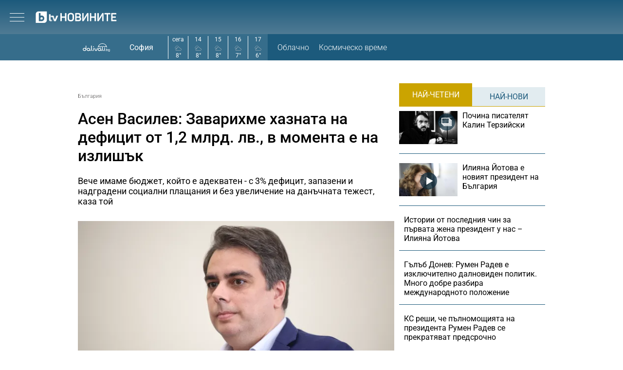

--- FILE ---
content_type: text/html; charset=UTF-8
request_url: https://btvnovinite.bg/bulgaria/asen-vasilev-zavarihme-haznata-na-deficit-ot-1-2-mlrd-lv-v-momenta-e-na-izlishak.html?utm_source=self&utm_medium=article&utm_campaign=Related_Articles
body_size: 18975
content:
<!DOCTYPE html>
<html lang="bg">

<head>
    <title>Асен Василев: Заварихме хазната на дефицит от 1,2 млрд. лв., в момента е на излишък - bTV Новините</title>

    <meta http-equiv="X-UA-Compatible" content="IE=edge" />
    <meta http-equiv="Content-Type" content="text/html; charset=utf-8" />
    <meta name="viewport" content="width=device-width, initial-scale=1, maximum-scale=1" />
    <meta name="description" content="Вече имаме бюджет, който е адекватен - с 3% дефицит, запазени и надградени социални плащания и без увеличение на данъчната тежест, каза той" />
    <meta name="keywords" content="финанси,бюджет,приходи,дефицит,Асен Василев,бюджет 2023" />
    <meta name="facebook-domain-verification" content="n2qcn4rui13r16ju8g6fvv8d9dg3p7" />
        <meta name="robots" content="index, follow, max-image-preview:large, max-snippet:-1, max-video-preview:-1" />
        
        
    <link rel="dns-prefetch" href="https://cms.static.btv.bg/" />
    <link rel="dns-prefetch" href="https://img.cms.bweb.bg/" />
    <link rel="dns-prefetch" href="https://www.google-analytics.com">
    <link rel="dns-prefetch" href="https://www.googletagmanager.com">
    
    
    <style type="text/css">@font-face {font-family:Roboto Slab;font-style:normal;font-weight:300;src:url(/cf-fonts/v/roboto-slab/5.0.18/cyrillic-ext/wght/normal.woff2);unicode-range:U+0460-052F,U+1C80-1C88,U+20B4,U+2DE0-2DFF,U+A640-A69F,U+FE2E-FE2F;font-display:swap;}@font-face {font-family:Roboto Slab;font-style:normal;font-weight:300;src:url(/cf-fonts/v/roboto-slab/5.0.18/cyrillic/wght/normal.woff2);unicode-range:U+0301,U+0400-045F,U+0490-0491,U+04B0-04B1,U+2116;font-display:swap;}@font-face {font-family:Roboto Slab;font-style:normal;font-weight:300;src:url(/cf-fonts/v/roboto-slab/5.0.18/greek-ext/wght/normal.woff2);unicode-range:U+1F00-1FFF;font-display:swap;}@font-face {font-family:Roboto Slab;font-style:normal;font-weight:300;src:url(/cf-fonts/v/roboto-slab/5.0.18/latin/wght/normal.woff2);unicode-range:U+0000-00FF,U+0131,U+0152-0153,U+02BB-02BC,U+02C6,U+02DA,U+02DC,U+0304,U+0308,U+0329,U+2000-206F,U+2074,U+20AC,U+2122,U+2191,U+2193,U+2212,U+2215,U+FEFF,U+FFFD;font-display:swap;}@font-face {font-family:Roboto Slab;font-style:normal;font-weight:300;src:url(/cf-fonts/v/roboto-slab/5.0.18/latin-ext/wght/normal.woff2);unicode-range:U+0100-02AF,U+0304,U+0308,U+0329,U+1E00-1E9F,U+1EF2-1EFF,U+2020,U+20A0-20AB,U+20AD-20CF,U+2113,U+2C60-2C7F,U+A720-A7FF;font-display:swap;}@font-face {font-family:Roboto Slab;font-style:normal;font-weight:300;src:url(/cf-fonts/v/roboto-slab/5.0.18/vietnamese/wght/normal.woff2);unicode-range:U+0102-0103,U+0110-0111,U+0128-0129,U+0168-0169,U+01A0-01A1,U+01AF-01B0,U+0300-0301,U+0303-0304,U+0308-0309,U+0323,U+0329,U+1EA0-1EF9,U+20AB;font-display:swap;}@font-face {font-family:Roboto Slab;font-style:normal;font-weight:300;src:url(/cf-fonts/v/roboto-slab/5.0.18/greek/wght/normal.woff2);unicode-range:U+0370-03FF;font-display:swap;}@font-face {font-family:Roboto Slab;font-style:normal;font-weight:400;src:url(/cf-fonts/v/roboto-slab/5.0.18/cyrillic-ext/wght/normal.woff2);unicode-range:U+0460-052F,U+1C80-1C88,U+20B4,U+2DE0-2DFF,U+A640-A69F,U+FE2E-FE2F;font-display:swap;}@font-face {font-family:Roboto Slab;font-style:normal;font-weight:400;src:url(/cf-fonts/v/roboto-slab/5.0.18/greek-ext/wght/normal.woff2);unicode-range:U+1F00-1FFF;font-display:swap;}@font-face {font-family:Roboto Slab;font-style:normal;font-weight:400;src:url(/cf-fonts/v/roboto-slab/5.0.18/vietnamese/wght/normal.woff2);unicode-range:U+0102-0103,U+0110-0111,U+0128-0129,U+0168-0169,U+01A0-01A1,U+01AF-01B0,U+0300-0301,U+0303-0304,U+0308-0309,U+0323,U+0329,U+1EA0-1EF9,U+20AB;font-display:swap;}@font-face {font-family:Roboto Slab;font-style:normal;font-weight:400;src:url(/cf-fonts/v/roboto-slab/5.0.18/latin-ext/wght/normal.woff2);unicode-range:U+0100-02AF,U+0304,U+0308,U+0329,U+1E00-1E9F,U+1EF2-1EFF,U+2020,U+20A0-20AB,U+20AD-20CF,U+2113,U+2C60-2C7F,U+A720-A7FF;font-display:swap;}@font-face {font-family:Roboto Slab;font-style:normal;font-weight:400;src:url(/cf-fonts/v/roboto-slab/5.0.18/cyrillic/wght/normal.woff2);unicode-range:U+0301,U+0400-045F,U+0490-0491,U+04B0-04B1,U+2116;font-display:swap;}@font-face {font-family:Roboto Slab;font-style:normal;font-weight:400;src:url(/cf-fonts/v/roboto-slab/5.0.18/latin/wght/normal.woff2);unicode-range:U+0000-00FF,U+0131,U+0152-0153,U+02BB-02BC,U+02C6,U+02DA,U+02DC,U+0304,U+0308,U+0329,U+2000-206F,U+2074,U+20AC,U+2122,U+2191,U+2193,U+2212,U+2215,U+FEFF,U+FFFD;font-display:swap;}@font-face {font-family:Roboto Slab;font-style:normal;font-weight:400;src:url(/cf-fonts/v/roboto-slab/5.0.18/greek/wght/normal.woff2);unicode-range:U+0370-03FF;font-display:swap;}@font-face {font-family:Roboto Slab;font-style:normal;font-weight:700;src:url(/cf-fonts/v/roboto-slab/5.0.18/latin/wght/normal.woff2);unicode-range:U+0000-00FF,U+0131,U+0152-0153,U+02BB-02BC,U+02C6,U+02DA,U+02DC,U+0304,U+0308,U+0329,U+2000-206F,U+2074,U+20AC,U+2122,U+2191,U+2193,U+2212,U+2215,U+FEFF,U+FFFD;font-display:swap;}@font-face {font-family:Roboto Slab;font-style:normal;font-weight:700;src:url(/cf-fonts/v/roboto-slab/5.0.18/greek/wght/normal.woff2);unicode-range:U+0370-03FF;font-display:swap;}@font-face {font-family:Roboto Slab;font-style:normal;font-weight:700;src:url(/cf-fonts/v/roboto-slab/5.0.18/latin-ext/wght/normal.woff2);unicode-range:U+0100-02AF,U+0304,U+0308,U+0329,U+1E00-1E9F,U+1EF2-1EFF,U+2020,U+20A0-20AB,U+20AD-20CF,U+2113,U+2C60-2C7F,U+A720-A7FF;font-display:swap;}@font-face {font-family:Roboto Slab;font-style:normal;font-weight:700;src:url(/cf-fonts/v/roboto-slab/5.0.18/greek-ext/wght/normal.woff2);unicode-range:U+1F00-1FFF;font-display:swap;}@font-face {font-family:Roboto Slab;font-style:normal;font-weight:700;src:url(/cf-fonts/v/roboto-slab/5.0.18/cyrillic-ext/wght/normal.woff2);unicode-range:U+0460-052F,U+1C80-1C88,U+20B4,U+2DE0-2DFF,U+A640-A69F,U+FE2E-FE2F;font-display:swap;}@font-face {font-family:Roboto Slab;font-style:normal;font-weight:700;src:url(/cf-fonts/v/roboto-slab/5.0.18/cyrillic/wght/normal.woff2);unicode-range:U+0301,U+0400-045F,U+0490-0491,U+04B0-04B1,U+2116;font-display:swap;}@font-face {font-family:Roboto Slab;font-style:normal;font-weight:700;src:url(/cf-fonts/v/roboto-slab/5.0.18/vietnamese/wght/normal.woff2);unicode-range:U+0102-0103,U+0110-0111,U+0128-0129,U+0168-0169,U+01A0-01A1,U+01AF-01B0,U+0300-0301,U+0303-0304,U+0308-0309,U+0323,U+0329,U+1EA0-1EF9,U+20AB;font-display:swap;}</style>
    <style type="text/css">@font-face {font-family:Roboto;font-style:normal;font-weight:300;src:url(/cf-fonts/s/roboto/5.0.11/cyrillic-ext/300/normal.woff2);unicode-range:U+0460-052F,U+1C80-1C88,U+20B4,U+2DE0-2DFF,U+A640-A69F,U+FE2E-FE2F;font-display:swap;}@font-face {font-family:Roboto;font-style:normal;font-weight:300;src:url(/cf-fonts/s/roboto/5.0.11/greek/300/normal.woff2);unicode-range:U+0370-03FF;font-display:swap;}@font-face {font-family:Roboto;font-style:normal;font-weight:300;src:url(/cf-fonts/s/roboto/5.0.11/cyrillic/300/normal.woff2);unicode-range:U+0301,U+0400-045F,U+0490-0491,U+04B0-04B1,U+2116;font-display:swap;}@font-face {font-family:Roboto;font-style:normal;font-weight:300;src:url(/cf-fonts/s/roboto/5.0.11/greek-ext/300/normal.woff2);unicode-range:U+1F00-1FFF;font-display:swap;}@font-face {font-family:Roboto;font-style:normal;font-weight:300;src:url(/cf-fonts/s/roboto/5.0.11/latin-ext/300/normal.woff2);unicode-range:U+0100-02AF,U+0304,U+0308,U+0329,U+1E00-1E9F,U+1EF2-1EFF,U+2020,U+20A0-20AB,U+20AD-20CF,U+2113,U+2C60-2C7F,U+A720-A7FF;font-display:swap;}@font-face {font-family:Roboto;font-style:normal;font-weight:300;src:url(/cf-fonts/s/roboto/5.0.11/vietnamese/300/normal.woff2);unicode-range:U+0102-0103,U+0110-0111,U+0128-0129,U+0168-0169,U+01A0-01A1,U+01AF-01B0,U+0300-0301,U+0303-0304,U+0308-0309,U+0323,U+0329,U+1EA0-1EF9,U+20AB;font-display:swap;}@font-face {font-family:Roboto;font-style:normal;font-weight:300;src:url(/cf-fonts/s/roboto/5.0.11/latin/300/normal.woff2);unicode-range:U+0000-00FF,U+0131,U+0152-0153,U+02BB-02BC,U+02C6,U+02DA,U+02DC,U+0304,U+0308,U+0329,U+2000-206F,U+2074,U+20AC,U+2122,U+2191,U+2193,U+2212,U+2215,U+FEFF,U+FFFD;font-display:swap;}@font-face {font-family:Roboto;font-style:normal;font-weight:400;src:url(/cf-fonts/s/roboto/5.0.11/latin/400/normal.woff2);unicode-range:U+0000-00FF,U+0131,U+0152-0153,U+02BB-02BC,U+02C6,U+02DA,U+02DC,U+0304,U+0308,U+0329,U+2000-206F,U+2074,U+20AC,U+2122,U+2191,U+2193,U+2212,U+2215,U+FEFF,U+FFFD;font-display:swap;}@font-face {font-family:Roboto;font-style:normal;font-weight:400;src:url(/cf-fonts/s/roboto/5.0.11/latin-ext/400/normal.woff2);unicode-range:U+0100-02AF,U+0304,U+0308,U+0329,U+1E00-1E9F,U+1EF2-1EFF,U+2020,U+20A0-20AB,U+20AD-20CF,U+2113,U+2C60-2C7F,U+A720-A7FF;font-display:swap;}@font-face {font-family:Roboto;font-style:normal;font-weight:400;src:url(/cf-fonts/s/roboto/5.0.11/vietnamese/400/normal.woff2);unicode-range:U+0102-0103,U+0110-0111,U+0128-0129,U+0168-0169,U+01A0-01A1,U+01AF-01B0,U+0300-0301,U+0303-0304,U+0308-0309,U+0323,U+0329,U+1EA0-1EF9,U+20AB;font-display:swap;}@font-face {font-family:Roboto;font-style:normal;font-weight:400;src:url(/cf-fonts/s/roboto/5.0.11/greek-ext/400/normal.woff2);unicode-range:U+1F00-1FFF;font-display:swap;}@font-face {font-family:Roboto;font-style:normal;font-weight:400;src:url(/cf-fonts/s/roboto/5.0.11/cyrillic-ext/400/normal.woff2);unicode-range:U+0460-052F,U+1C80-1C88,U+20B4,U+2DE0-2DFF,U+A640-A69F,U+FE2E-FE2F;font-display:swap;}@font-face {font-family:Roboto;font-style:normal;font-weight:400;src:url(/cf-fonts/s/roboto/5.0.11/greek/400/normal.woff2);unicode-range:U+0370-03FF;font-display:swap;}@font-face {font-family:Roboto;font-style:normal;font-weight:400;src:url(/cf-fonts/s/roboto/5.0.11/cyrillic/400/normal.woff2);unicode-range:U+0301,U+0400-045F,U+0490-0491,U+04B0-04B1,U+2116;font-display:swap;}@font-face {font-family:Roboto;font-style:normal;font-weight:500;src:url(/cf-fonts/s/roboto/5.0.11/vietnamese/500/normal.woff2);unicode-range:U+0102-0103,U+0110-0111,U+0128-0129,U+0168-0169,U+01A0-01A1,U+01AF-01B0,U+0300-0301,U+0303-0304,U+0308-0309,U+0323,U+0329,U+1EA0-1EF9,U+20AB;font-display:swap;}@font-face {font-family:Roboto;font-style:normal;font-weight:500;src:url(/cf-fonts/s/roboto/5.0.11/greek/500/normal.woff2);unicode-range:U+0370-03FF;font-display:swap;}@font-face {font-family:Roboto;font-style:normal;font-weight:500;src:url(/cf-fonts/s/roboto/5.0.11/greek-ext/500/normal.woff2);unicode-range:U+1F00-1FFF;font-display:swap;}@font-face {font-family:Roboto;font-style:normal;font-weight:500;src:url(/cf-fonts/s/roboto/5.0.11/cyrillic-ext/500/normal.woff2);unicode-range:U+0460-052F,U+1C80-1C88,U+20B4,U+2DE0-2DFF,U+A640-A69F,U+FE2E-FE2F;font-display:swap;}@font-face {font-family:Roboto;font-style:normal;font-weight:500;src:url(/cf-fonts/s/roboto/5.0.11/latin/500/normal.woff2);unicode-range:U+0000-00FF,U+0131,U+0152-0153,U+02BB-02BC,U+02C6,U+02DA,U+02DC,U+0304,U+0308,U+0329,U+2000-206F,U+2074,U+20AC,U+2122,U+2191,U+2193,U+2212,U+2215,U+FEFF,U+FFFD;font-display:swap;}@font-face {font-family:Roboto;font-style:normal;font-weight:500;src:url(/cf-fonts/s/roboto/5.0.11/latin-ext/500/normal.woff2);unicode-range:U+0100-02AF,U+0304,U+0308,U+0329,U+1E00-1E9F,U+1EF2-1EFF,U+2020,U+20A0-20AB,U+20AD-20CF,U+2113,U+2C60-2C7F,U+A720-A7FF;font-display:swap;}@font-face {font-family:Roboto;font-style:normal;font-weight:500;src:url(/cf-fonts/s/roboto/5.0.11/cyrillic/500/normal.woff2);unicode-range:U+0301,U+0400-045F,U+0490-0491,U+04B0-04B1,U+2116;font-display:swap;}@font-face {font-family:Roboto;font-style:normal;font-weight:700;src:url(/cf-fonts/s/roboto/5.0.11/greek/700/normal.woff2);unicode-range:U+0370-03FF;font-display:swap;}@font-face {font-family:Roboto;font-style:normal;font-weight:700;src:url(/cf-fonts/s/roboto/5.0.11/cyrillic-ext/700/normal.woff2);unicode-range:U+0460-052F,U+1C80-1C88,U+20B4,U+2DE0-2DFF,U+A640-A69F,U+FE2E-FE2F;font-display:swap;}@font-face {font-family:Roboto;font-style:normal;font-weight:700;src:url(/cf-fonts/s/roboto/5.0.11/greek-ext/700/normal.woff2);unicode-range:U+1F00-1FFF;font-display:swap;}@font-face {font-family:Roboto;font-style:normal;font-weight:700;src:url(/cf-fonts/s/roboto/5.0.11/latin/700/normal.woff2);unicode-range:U+0000-00FF,U+0131,U+0152-0153,U+02BB-02BC,U+02C6,U+02DA,U+02DC,U+0304,U+0308,U+0329,U+2000-206F,U+2074,U+20AC,U+2122,U+2191,U+2193,U+2212,U+2215,U+FEFF,U+FFFD;font-display:swap;}@font-face {font-family:Roboto;font-style:normal;font-weight:700;src:url(/cf-fonts/s/roboto/5.0.11/cyrillic/700/normal.woff2);unicode-range:U+0301,U+0400-045F,U+0490-0491,U+04B0-04B1,U+2116;font-display:swap;}@font-face {font-family:Roboto;font-style:normal;font-weight:700;src:url(/cf-fonts/s/roboto/5.0.11/latin-ext/700/normal.woff2);unicode-range:U+0100-02AF,U+0304,U+0308,U+0329,U+1E00-1E9F,U+1EF2-1EFF,U+2020,U+20A0-20AB,U+20AD-20CF,U+2113,U+2C60-2C7F,U+A720-A7FF;font-display:swap;}@font-face {font-family:Roboto;font-style:normal;font-weight:700;src:url(/cf-fonts/s/roboto/5.0.11/vietnamese/700/normal.woff2);unicode-range:U+0102-0103,U+0110-0111,U+0128-0129,U+0168-0169,U+01A0-01A1,U+01AF-01B0,U+0300-0301,U+0303-0304,U+0308-0309,U+0323,U+0329,U+1EA0-1EF9,U+20AB;font-display:swap;}</style>

        <link rel="alternate" type="application/rss+xml" href="https://btvnovinite.bg/lbin/v3/rss.php?section_id=16082" />
    
        <link rel="canonical" href="https://btvnovinite.bg/bulgaria/asen-vasilev-zavarihme-haznata-na-deficit-ot-1-2-mlrd-lv-v-momenta-e-na-izlishak.html">                    <meta property="og:site_name" content="bTV Новините" />
        <meta property="og:type" content="article" />
        <meta property="og:title" content="Асен Василев: Заварихме хазната на дефицит от 1,2 млрд. лв., в момента е на излишък" />
        <meta property="og:image" content="https://cdn.btv.bg/media/images/1200x630/Aug2023/2113096310.jpg" />
        <meta property="og:image:secure_url" content="https://cdn.btv.bg/media/images/1200x630/Aug2023/2113096310.jpg" />
        <meta property="fb:app_id" content="208539599222169" />
        <meta property="fb:pages" content="248414188545735" />
        <meta property="og:url" content="https://btvnovinite.bg/bulgaria/asen-vasilev-zavarihme-haznata-na-deficit-ot-1-2-mlrd-lv-v-momenta-e-na-izlishak.html" />
        <meta property="og:description" content="Вече имаме бюджет, който е адекватен - с 3% дефицит, запазени и надградени социални плащания и без увеличение на данъчната тежест, каза той" />
        <link rel="image_src" href="https://cdn.btv.bg/media/images/1200x630/Aug2023/2113096310.jpg" />
    
        
        <script type="application/ld+json">
            //<![CDATA[
            {
                "@context": "https://schema.org",
                "@type": "WebSite",
                "url": "https:\/\/btvnovinite.bg",
                "potentialAction": {
                    "@type": "SearchAction",
                    "target": "https:\/\/btvnovinite.bg\/search\/?q={search_term_string}&o=date",
                    "query-input": "required name=search_term_string"
                }
            }
            //]]>
        </script>
    

    <link rel="preload" as="style" href="/css/bg/microsites/btvnovinite/css/main.css?v=3.1.27" />
        <link rel="preload" as="script" href="https://cms.static.btv.bg/microsites/btvnovinite/js/lazyload.min.js" />
    <link rel="preload" as="script" href="https://cms.static.btv.bg/microsites/btvnovinite/js/lazyload.min.js" />
        <link rel="preload" as="image" href="https://cms.static.btv.bg/microsites/btvnovinite/img/placeholder_btvNovinite_300x600.jpg" />
    
    
    <link rel="shortcut icon" type="image/x-icon" href="https://cms.static.btv.bg/main/img/btvnews.ico" />

    <link rel="stylesheet" type="text/css" href="/css/bg/microsites/btvnovinite/css/main.css?v=3.1.27" />

            <link rel="stylesheet" type="text/css" href="/css/bg/microsites/btvnovinite/css/article.css?v=3.1.27" />
        
        
    <script type="31adcfad170782efd2461267-text/javascript">
        var site_id = 80;
        var article_id = "2100848975";
        var section_id = "16082";
        var story_id = '';
        var gallery_id = '';
        var article_style = 'Article';
        //  var static_server = 'https://cms.static.btv.bg';

        var dfp_site = 'btvnovinite.bg';
        var dfp_website = 'btv_novinite';
        var dfp_mobile = false;
        var dfp_tags = ["\u0444\u0438\u043d\u0430\u043d\u0441\u0438","\u0431\u044e\u0434\u0436\u0435\u0442","\u043f\u0440\u0438\u0445\u043e\u0434\u0438","\u0434\u0435\u0444\u0438\u0446\u0438\u0442","\u0410\u0441\u0435\u043d \u0412\u0430\u0441\u0438\u043b\u0435\u0432","\u0431\u044e\u0434\u0436\u0435\u0442 2023"];
        var dfp_status = {"medium_rectangle_300x250_first":true,"medium_rectangle_300x250_second":true,"megaboard":true,"megaboard_second":false,"megaboard_third":false,"wallpaper":true,"ibug":false,"carousel":true,"in_article_300x250_first":false,"in_article_300x250_second":false,"in_listing_native":false,"adform_exclusive_mobile_300x250_first":false,"adform_exclusive_mobile_300x250_second":false,"adform_exclusive_300x250_second":false,"video_border_top":false,"video_border_bottom":false,"video_overlay":false,"video_overlay_vertical":false,"amp_wrapper_top":false,"amp_wrapper_bottom":false,"mobile1x1":false,"top":true,"top_dropdown":false};
        var dfp_show_ads = 1;
        var dfp_env = '1';
        
        const regex=/Mobi|Android|webOS|iPhone|iPad|iPod|BlackBerry|IEMobile|Opera Mini/i;var mobile=regex.test(navigator.userAgent);if(mobile||window.innerWidth<640){var device_type='mobile'}else{var device_type='desktop'}
        
        var gtm_vod = false;

	var article_gtm_data = {
		articleTitle: 'Асен Василев: Заварихме хазната на дефицит от 1,2 млрд. лв., в момента е на излишък',
		articleTitleEn: 'Asen Vassilev: We welded the treasury to a deficit of BGN 1.2 billion, it is currently in surplus',		pageCategory: 'news',
		articleId: '2100848975',
		pageType: 'article',
		articleType: 'article',
		articleAuthorId: '496',
		articleAuthor: 'Редакторски екип',
		articleDatePublished: '1691048964',
		articleTopics: 'финанси,бюджет,приходи,дефицит,Асен Василев,бюджет 2023', 
		sectionId: '16082',
		sectionName: 'България',
		articleWordCount: '268',
		articleGallery: '0',
		deviceType: device_type,
		articleLoadMoreButton: false,
				pagePlayerEnabled: 0,
	};	
	     </script>

    <link rel="manifest" href="/manifest.json" />
    
    <!-- Google Tag Manager -->
    <script type="31adcfad170782efd2461267-text/javascript">(function(w,d,s,l,i){w[l]=w[l]||[];w[l].push({'gtm.start':
    new Date().getTime(),event:'gtm.js'});var f=d.getElementsByTagName(s)[0],
    j=d.createElement(s),dl=l!='dataLayer'?'&l='+l:'';j.async=true;j.src=
    'https://www.googletagmanager.com/gtm.js?id='+i+dl;f.parentNode.insertBefore(j,f);
    })(window,document,'script','dataLayer','GTM-5GQTM3D4');</script>
    <!-- End Google Tag Manager -->
    
    
    
    <script type="31adcfad170782efd2461267-text/javascript">
    (function(c,l,a,r,i,t,y){
    c[a]=c[a]||function(){(c[a].q=c[a].q||[]).push(arguments)};
    t=l.createElement(r);t.async=1;t.src="https://www.clarity.ms/tag/"+i;
    y=l.getElementsByTagName(r)[0];y.parentNode.insertBefore(t,y);
    })(window, document, "clarity", "script", "sjep4oxq50");
    </script>
    

    <script async id="ebx" src="//applets.ebxcdn.com/ebx.js" type="31adcfad170782efd2461267-text/javascript"></script>

          <script src="https://publisher.caroda.io/videoPlayer/caroda.min.js?ctok=0239cd062264" crossorigin="anonymous" defer type="31adcfad170782efd2461267-text/javascript"></script>
        
    <script data-ad-client="ca-pub-2230223935244955" async src="https://pagead2.googlesyndication.com/pagead/js/adsbygoogle.js" type="31adcfad170782efd2461267-text/javascript"></script>

</head>

<body  itemscope="" itemtype="https://schema.org/WebPage">
<noscript><iframe src="https://www.googletagmanager.com/ns.html?id=GTM-5GQTM3D4" height="0" width="0" style="display:none;visibility:hidden"></iframe></noscript><div class="btv-mobileads-wrapper_wrap">
		<div class="btv-mobileads-wrapper_page">
				<div class="wrapper" id='content_router'>
												<div>
																<div>
																				<div>
												<!-- START NEW DESIGN BTV NOVINITE -->

<header class="btv-novinite-header header-wrapper">
	<div class="header-content">
		<div class="top-navigation">
			<a href="https://btvsport.bg/" target="_blank">
				<img width="85" height="16" class="btv-sport" src="https://cms.static.btv.bg/microsites/btvsport/images/logos/BTV-Sport.svg" alt="bTV Спорт" />
			</a>
			<a width="62" height="16" href="https://businessnovinite.bg/" target="_blank">
				<img fetchpriority="high" class="btv-businessnovinite" src="https://cms.static.btv.bg/microsites/btvnovinite/images/logos/BTV-BusinessNovinite.svg" alt="Бизнес Новините" />
			</a>
			<a href="https://btvplus.bg/" target="_blank">
				<img width="50" height="16" class="btv-plus" src="https://cms.static.btv.bg/microsites/btvnovinite/images/logos/BTV-Plus.svg?v25" alt="bTV+" />
			</a>
			<a href="https://ladyzone.bg/" target="_blank">
				<img width="71" height="12" class="btv-ladyzone" src="https://cms.static.btv.bg/microsites/btvnovinite/images/logos/BTV-LadyZone.svg" alt="LadyZone" />
			</a>
			<a href="https://svetatnazdraveto.bg/" target="_blank">
				<img fetchpriority="high" width="164" height="20" class="btv-svetatnazdraveto" src="https://cms.static.btv.bg/microsites/btvnovinite/images/logos/SvetatNaZdraveto.svg" alt="Светът на здравето" />
			</a>
			<div class="input-wrap">
				<form id="search-submit" action="/search/" method="GET" autocomplete="off">
					<input type="hidden" name="o" value="date" />
					<input class="text" type="text" name="q" autocomplete='off' />
					<span class="icon-search"></span>
				</form>
			</div>
			<div class="all-lives">
				<a href="https://btvnovinite.bg/">
					<div class="live-blog first">
						<span class="blink-circle"></span>
						<span class="text">на живо</span>
					</div>
				</a>
							</div>
		</div>
		<a class="site-logo" href="/">
			<img fetchpriority="high" src="https://cms.static.btv.bg/microsites/btvnovinite/images/logos/BTV-Novinite.svg" alt="bTV Новините" />
		</a>
		<nav class="main-navigation">
			<ul>
				<li id="video-podcasts">
					<a href="/podcast/">Видео подкасти</a>
					<span class="arrow-open-close"></span>
				</li>				
				<li>
					<a href="/novinite-ot-dnes/">Днес</a>
				</li>
				<li>
					<a href="/bulgaria/">България</a>
				</li>
				<li>
					<a href="/svetut/">Светът</a>
				</li> 
	
				<li>
					<a href="/predavania/btv-svetat/" class="mt3"><img src="https://web.static.btv.bg/btv_svetat_button_110x24.png?v25" alt="bTV - Светът"></a>
				</li>
				
			  <li>
					<a href="https://btvsport.bg/">Спорт</a>
				</li>  
							
				<li>
					<a href="https://businessnovinite.bg/">Бизнес</a>
				</li>
				<li>
					<a href="/lifestyle/liubopitno/">Любопитно</a>
				</li>
				<li>
					<a href="/predavania/">Предавания</a>
				</li>
<!--
				<li>
					<a href="/btv-razkazva/">bTV разказва</a>
				</li>
				<li>
					<a href="/az-reporterut/">Аз, Репортерът</a>
				</li>
				-->
				<li>
					<a href="/evroto/" class="mtm4"><img src="https://web.static.btv.bg/btvnovinite_btn_evroto.png" alt="Еврото в България"></a>
				</li>
				<li>
					<a href="/btv-razkazva/" class="mt3"><img src="https://web.static.btv.bg/btv_razkazva_btn_btvnovinite.png?v25" alt="bTV Разказва"></a>
				</li>
			</ul>
		</nav>
	</div>
</header>

<div class="btv-novinite-sub-menu-wrapper">
	<ul class="sub-menu-list video-podcasts">
        <li>
            <a href="/jenite-na-bulgaria/" class="mt3"><img src="https://web.static.btv.bg/181x22_button.jpg" alt="Жените на България" /></a>
        </li>
		<!--
		<li>
			<a href="/obori-me/">Обори ме</a>
		</li>
		-->
    </ul>
</div>

<header class="btv-novinite-header-mobile header-wrapper-mobile">
	<div class="left">
		<div class="menu-hamburger">
			<span class="top"></span>
			<span class="middle"></span>
			<span class="bottom"></span>
		</div>
		<a class="site-logo" href="/">
			<img fetchpriority="high" src="https://cms.static.btv.bg/microsites/btvnovinite/images/logos/BTV-Novinite.svg" alt="bTV Новините" />
		</a>
	</div>
	<div class="right">
		<div class="all-lives">
			<a href="">
				<div class="live-blog first">
					<span class="blink-circle"></span>
					<span class="text">на живо</span>
				</div>
			</a>
					</div>
	</div>
</header>
<nav class="btv-novinite-navigation-mobile navigation-mobile">
	<div class="header-close-wrap">
		<a class="site-logo" href="/">
			<img fetchpriority="high" src="https://cms.static.btv.bg/microsites/btvnovinite/images/logos/BTV-Novinite.svg" alt="bTV Новините">
		</a>
		<div class="close-navigation">
			<span class="left"></span>
			<span class="right"></span>
		</div>
	</div>
	<ul>
		<li class="sub-item-menu-mobile">
			<a href="/podcast/">Видео подкасти</a>
			<span class="arrow-open-close"></span>
		</li>
		<div class="sub-menu-accordion">
			<ul>
				<li>
					<a href="/jenite-na-bulgaria/"><img src="https://web.static.btv.bg/181x22_button.jpg" alt="Жените на България" /></a>
				</li>
				<!--
				<li>
					<a href="/obori-me/">Обори ме</a>
				</li>
				-->
			</ul>
		</div>
		<li>
			<a href="/novinite-ot-dnes/">Днес</a>
		</li>
		<li>
			<a href="/bulgaria/">България</a>
		</li>
		<li>
			<a href="/svetut/">Светът</a>
		</li>
		
		<li>
			<a href="/predavania/btv-svetat/" class="mt3"><img src="https://web.static.btv.bg/btv_svetat_button_110x24.png?v25" alt="bTV - Светът"></a>
		</li>
		
		 <li>
			<a href="https://btvsport.bg/">Спорт</a>
		</li>  
		<li>
			<a href="https://businessnovinite.bg/">Пари</a>
		</li>
		<li>
			<a href="/lifestyle/liubopitno/">Любопитно</a>
		</li>
		<li>
			<a href="/predavania/">Предавания</a>
		</li>
<!--
		<li>
			<a href="/btv-razkazva/">bTV разказва</a>
		</li>
-->
		
		<li>
			<a href="/evroto/" class="mtm4"><img src="https://web.static.btv.bg/btvnovinite_btn_evroto.png" alt="Еврото в България"></a>
		</li>
		
		<li>
			<a href="/btv-razkazva/" class="mt3"><img src="https://web.static.btv.bg/btv_razkazva_btn_btvnovinite.png?v25" alt="bTV Разказва"></a>
		</li>

		<li>
			<a href="/az-reporterut/">Аз, Репортерът</a>
		</li>
		<li>
			<a href="https://svetatnazdraveto.bg/" target="_blank">
				<img width="230" height="28" src="https://cms.static.btv.bg/microsites/btvnovinite/images/logos/SvetatNaZdraveto.svg" alt="Светът на здравето" />
			</a>
		</li>
		<li>
			<a href="/sudurjanie-ot-partnyori/">Съдържание от партньори</a>
		</li>
		
	</ul>

	<div class="all-lives">
		<a href="/">
			<div class="live-blog first">
				<span class="blink-circle"></span>
				<span class="text">на живо</span>
			</div>
		</a>
			</div>


	<div class="top-navigation">
		<div class="sites">
			<a href="https://btvnovinite.bg/" target="_blank">
				<img class="btv-sport" src="https://cms.static.btv.bg/microsites/btvnovinite/images/logos/BTV-Sport.svg" alt="bTV Спорт" />
			</a>
			<a href="https://businessnovinite.bg/" target="_blank">
				<img class="btv-businessnovinite"
					src="https://cms.static.btv.bg/microsites/btvnovinite/images/logos/BTV-BusinessNovinite.svg" alt="Бизнес Новините" />
			</a>
			<a href="https://btvplus.bg/" target="_blank">
				<img class="btv-plus" src="https://cms.static.btv.bg/microsites/btvnovinite/images/logos/BTV-Plus.svg" alt="bTV+" />
			</a>
			<a href="https://ladyzone.bg/" target="_blank">
				<img class="btv-ladyzone" src="https://cms.static.btv.bg/microsites/btvnovinite/images/logos/BTV-LadyZone.svg" alt="LadyZone" />
			</a>
		</div>
		<div class="input-wrap">
			<form id="search-submit-mobile" action="/search/" method="GET" autocomplete="off">
				<input type="hidden" name="o" value="date" />
				<input class="text" type="text" name="q" autocomplete='off' />
				<span class="icon-search mobile"></span>
			</form>
		</div>
	</div>
</nav>

<div class="live_event_wrapper">
	<a href="" class="link_live" onclick="if (!window.__cfRLUnblockHandlers) return false; _sendGAEvent('Live_Video_NP', 'click_top_bar_button', document.title, true)" data-cf-modified-31adcfad170782efd2461267-="">
		<div class="live_event_btn">
			<span>&nbsp;</span>
		</div>
		<marquee scrollamount="3" onmouseover="if (!window.__cfRLUnblockHandlers) return false; this.stop();" onmouseout="if (!window.__cfRLUnblockHandlers) return false; this.start();" direction="left" speed="slow" behavior="loop" class="live_txt marquee_text" id="marquee-first" data-cf-modified-31adcfad170782efd2461267-="">
			<span class="line" id="line"> </span>
		</marquee>
	</a>
</div>


										</div>
																				<div>
												<div class="btv-novinite-weather">
	<a href="https://dalivali.bg/?utm_source=btvnovinite.bg&utm_medium=header&utm_campaign=dalivali_logo_in_btvnovinite" target="_blank" title="Прогноза за времето от dalivali.bg">
		<div class="weather-wrap">
			<div class="left">
				<div class="logo-weather">
					<img class="btv-dalivali" src="/static/bg/microsites/btvnovinite/images/logos/BTV-DaliVali.svg" width="56" height="17" alt="dalivali.bg" />
				</div>
				<div class="location">София</div>
								<div class="weather  firstelm ">
					<span class="min">сега</span>
					<span class="sign"><img src="/static/bg/microsites/dalivali/img/icons/4.svg" width="14" height="14" alt="Облачно" /></span>
					<span class="max">8&deg;</span>
				</div>
								<div class="weather  hide-on-mobile ">
					<span class="min">14</span>
					<span class="sign"><img src="/static/bg/microsites/dalivali/img/icons/4.svg" width="14" height="14" alt="Облачно" /></span>
					<span class="max">8&deg;</span>
				</div>
								<div class="weather  hide-on-mobile ">
					<span class="min">15</span>
					<span class="sign"><img src="/static/bg/microsites/dalivali/img/icons/4.svg" width="14" height="14" alt="Облачно" /></span>
					<span class="max">8&deg;</span>
				</div>
								<div class="weather  hide-on-mobile ">
					<span class="min">16</span>
					<span class="sign"><img src="/static/bg/microsites/dalivali/img/icons/4.svg" width="14" height="14" alt="Облачно" /></span>
					<span class="max">7&deg;</span>
				</div>
								<div class="weather  hide-on-mobile ">
					<span class="min">17</span>
					<span class="sign"><img src="/static/bg/microsites/dalivali/img/icons/4.svg" width="14" height="14" alt="Облачно" /></span>
					<span class="max">6&deg;</span>
				</div>
												<div class="weather latest-news">
					<div class="mark-latest-label" onclick="if (!window.__cfRLUnblockHandlers) return false; showLatestNewsUnderWeather();return false;" data-cf-modified-31adcfad170782efd2461267-="">Последни <br >новини</div>
				</div>
							</div>
			<div class="right">
				<!--<div class="current-date">24.01.2026</div>-->
				<div class="info">Облачно</div>
				<a href="/tag/?tag=космическо време&o=date">Космическо време</a>
			</div>
		</div>
	</a>
</div>

<div class="cosmicweather">
	<!-- <div class="weather-wrap" style="padding: 10px;"><a href="/tag/?tag=космическо време&o=date">Космическо време</a></div> -->
	 
</div>
	
<div class="global-container">
	<div class="most-read-section mobile">
		<div id="latest-mobile-weather" class="news-articles-inline latest-container">
			<div class="gray-rectangle news-section">
				<div class="head-title"> <span class="rectangle"></span>
					<h2 class="text"> <span>Последни новини</span> </h2>
					<span class="blue-line"></span>
				</div>
			</div>

						<div class="news-article-inline">
				<a href="/bulgaria/zhalt-kod-za-poledici-e-objaven-za-nedelja-v-njakoi-oblasti-u-nas.html" >
											<div class="image-article" style="position:relative;width:40%;float:left; display:block;">
		
									
									
							<div class="top-right-flag">
										
															</div>
														<img class="lazy" data-src="https://cdn.btv.bg/media/images/480x270/Jan2026/2113735787.jpg" alt="Жълт код за поледици е обявен за неделя в някои области у нас" />
													</div>
						<div class="info-article" style="  width: calc(60% - 20px); ">
														<h3 class="title">Жълт код за поледици е обявен за неделя в някои области у нас</h3>
						</div>
									</a>
			</div>
						<div class="news-article-inline">
				<a href="/predavania/btv-svetat/nov-rund-evropa-tramp-promeniha-li-evroliderite-tona-si-kam-prezidenta-na-sasht.html" >
											<div class="image-article" style="position:relative;width:40%;float:left; display:block;">
		
									
														<span class="play-button blue"></span>
									
							<div class="top-right-flag">
										
															</div>
														<img class="lazy" data-src="https://cdn.btv.bg/media/images/480x270/Jan2026/2113735775.jpg" alt="Нов рунд Европа-Тръмп: Промениха ли евролидерите тона си към президента на САЩ?" />
													</div>
						<div class="info-article" style="  width: calc(60% - 20px); ">
														<h3 class="title">Нов рунд Европа-Тръмп: Промениха ли евролидерите тона си към президента на САЩ?</h3>
						</div>
									</a>
			</div>
						<div class="news-article-inline">
				<a href="/bulgaria/rakodelijata-ozhivjavat-pleteneto-oshte-e-na-moda.html" >
											<div class="image-article">
		
									
														<span class="play-button blue"></span>
									
							<div class="top-right-flag">
										
															</div>
													</div>
						<div class="info-article" style=" ">
														<h3 class="title">Ръкоделията оживяват: Плетенето още е на мода </h3>
						</div>
									</a>
			</div>
						<div class="news-article-inline">
				<a href="/bulgaria/desetki-hiljadi-sa-svalenite-fajlove-v-internet-svarzani-s-detska-seksualna-eksploatacija.html" >
											<div class="image-article">
		
									
														<span class="play-button blue"></span>
									
							<div class="top-right-flag">
										
															</div>
													</div>
						<div class="info-article" style=" ">
														<h3 class="title">Десетки хиляди са свалените файлове в интернет, свързани с детска сексуална експлоатация</h3>
						</div>
									</a>
			</div>
						<div class="news-article-inline">
				<a href="/bulgaria/akcijata-dnes-e-v-goljam-mebelen-magazin-v-sofija-zaradi-signal-za-dvojno-uvelichenie-na-cenata-na-garderob.html" >
											<div class="image-article">
		
									
														<span class="play-button blue"></span>
									
							<div class="top-right-flag">
										
															</div>
													</div>
						<div class="info-article" style=" ">
														<h3 class="title">Акция в голям мебелен магазин в София заради сигнал за двойно увеличение на цената на гардероб</h3>
						</div>
									</a>
			</div>
						<div class="news-article-inline">
				<a href="/svetut/es-s-promeni-v-pravilata-za-letene-patnicite-s-rachen-bagazh-bez-taksa-na-borda.html" >
											<div class="image-article">
		
									
														<span class="play-button blue"></span>
									
							<div class="top-right-flag">
										
															</div>
													</div>
						<div class="info-article" style=" ">
														<h3 class="title">ЕС с промени в правилата за летене: Пътниците с ръчен багаж без такса на борда</h3>
						</div>
									</a>
			</div>
						<div class="news-article-inline">
				<a href="/bulgaria/izbornite-promeni-v-12-bez-5-srenoshtni-zasedanie-lipsa-na-kvorum-i-skeneri-za-bjuletini.html" >
											<div class="image-article">
		
									
														<span class="play-button blue"></span>
									
							<div class="top-right-flag">
										
															</div>
													</div>
						<div class="info-article" style=" ">
														<h3 class="title">Изборните промени в 12 без 5: Сренощни заседания, липса на кворум и скенери за бюлетини </h3>
						</div>
									</a>
			</div>
						<div class="news-article-inline">
				<a href="/svetut/grenlandija-kam-tramp-stoj-dalech-ot-mineralite-ni.html" >
											<div class="image-article">
		
									
									
							<div class="top-right-flag">
										
															</div>
													</div>
						<div class="info-article" style=" ">
														<h3 class="title">Гренландия: Всичко е на масата, освен нашия суверенитет</h3>
						</div>
									</a>
			</div>
						<div class="news-article-inline">
				<a href="/svetut/otvad-okeana-ochakvat-mrazovita-burja-v-sledvashtite-dni.html" >
											<div class="image-article">
		
									
														<span class="play-button blue"></span>
									
							<div class="top-right-flag">
										
															</div>
													</div>
						<div class="info-article" style=" ">
														<h3 class="title">Отвъд Океана очакват мразовита буря в следващите дни</h3>
						</div>
									</a>
			</div>
						<div class="news-article-inline">
				<a href="/predavania/tazi-sabota-i-nedelia/9-godishnata-cvetozara-prochete-100-knigi-za-1-g-koga-cheteneto-e-po-interesno-ot-smart-ustrojstvata.html" >
											<div class="image-article">
		
									
														<span class="play-button blue"></span>
									
							<div class="top-right-flag">
										
															</div>
													</div>
						<div class="info-article" style=" ">
														<h3 class="title">9-годишната Цветозара прочете над 100 книги за 1 година, получи награда от Столичната библиотека </h3>
						</div>
									</a>
			</div>
					</div>
	</div>
</div>

										</div>
																				<div>
												<div class="bweb-gpt bweb-gpt--top_dropdown"><div id="div-gpt-ad-top_dropdown"> </div></div>
										</div>
																				<div>
												<div class="bweb-gpt bweb-gpt--carousel"><div id="div-gpt-ad-carousel"> </div></div>
										</div>
																				<div>
												<div class="bweb-gpt bweb-gpt--wallpaper"><div id="div-gpt-ad-wallpaper"> </div></div>
										</div>
																				<div>
												<div class="bweb-gpt bweb-gpt--top"><div id="div-gpt-ad-top"> </div></div>
										</div>
																				<div>
												<div class="bweb-gpt bweb-gpt--ibug"><div id="div-gpt-ad-ibug"> </div></div>
										</div>
																		</div>
														</div>
												<div class="global-container max-width-980">
																<div>
																				<div>
												<div class="bweb-gpt bweb-gpt--megaboard"><div id="div-gpt-ad-megaboard"> </div></div>
										</div>
																		</div>
														</div>
												<div class="global-container max-width-980">
																<div class="left-inner-content">
																				<div>
												
<!-- article page content -->
	<!-- breadcrumb -->
	<div class="breadcrumb">
					<a href="/bulgaria/">България</a>
						</div>

					<script type="application/ld+json">
		{
			"@context": "https://schema.org",
			"@type": "BreadcrumbList",
			"itemListElement": [
									{
				"@type": "ListItem",
				"position": 1,
				"name": "България",
				"item": "https://btvnovinite.bg/bulgaria/"
			},
						{
				"@type": "ListItem",
				"position":2,
				"name": "Асен Василев: Заварихме хазната на дефицит от 1,2 млрд. лв., в момента е на излишък"
			}]
		}
</script>


	<link rel="preload" as="image" href="https://cdn.btv.bg/media/images/640x360/Aug2023/2113096310.webp" />

<!-- title of article -->
<h1 class="article-title">Асен Василев: Заварихме хазната на дефицит от 1,2 млрд. лв., в момента е на излишък</h1>

<!-- subtitle of article -->
<h2 class="article-summary">Вече имаме бюджет, който е адекватен - с 3% дефицит, запазени и надградени социални плащания и без увеличение на данъчната тежест, каза той</h2>

<div class="content">
	<div class="article-media-wrapper">
					<!-- normal article -->
			<div class="news-articles">
				<div class="news-article">
					<div class="image-article">
						<img src="https://cdn.btv.bg/media/images/640x360/Aug2023/2113096310.webp" />
					</div>
											<div class="source">
							Снимка:
															БГНЕС
													</div>
									</div>
			</div>
			<div class="image-info">
							</div>
		
			</div>

	<script type="application/ld+json">
{
	"@context": "http://schema.org",
	"@type": "NewsArticle",
	"mainEntityOfPage": "https://btvnovinite.bg/bulgaria/asen-vasilev-zavarihme-haznata-na-deficit-ot-1-2-mlrd-lv-v-momenta-e-na-izlishak.html",
	"headline": "Асен Василев: Заварихме хазната на дефицит от 1,2 млрд. лв., в момента е на излишък",
		"publisher": {
		"@context": "http://schema.org",
		"@type": "NewsMediaOrganization",
		"name": "bTV Media Group",
		"logo": {
			"@type": "ImageObject",
			"name": "bTV Logo",
			"url": "https://web.static.btv.bg/bmg.png"
		},
		"address": {
			"@type": "PostalAddress",
			"addressLocality": "Sofia",
			"postalCode": "1463",
			"streetAddress": "Ndk, Bulgaria Blvd, 1463 Sofia"
		  },
		"email": "news@btv.bg",
		"telephone": "+35929176830"
	},
	"author": {
		"@context": "http://schema.org",
				"@type": "NewsMediaOrganization",
							"name": "Редакторски екип",
						"image": "https://cdn.btv.bg/media/images/200x200/May2021/2112453475.jpg",
									"url": "https://btvnovinite.bg/author/?author=2014898"
						},
	"image":{
		"@type": "ImageObject",
		"url": "https://cdn.btv.bg/media/images/1200x/Aug2023/2113096310.webp"
	},
	"datePublished": "2023-08-03T10:49:24+03:00",
	"dateModified": "2023-08-03T10:53:12+03:00",
	"description": "Вече имаме бюджет, който е адекватен - с 3% дефицит, запазени и надградени социални плащания и без увеличение на данъчната тежест, каза той",
	"articleBody": "&amp;bdquo;Проблемите, свързани с неправилното бюджетиране, вече са решени и вече имаме бюджет, който е адекватен - с 3% дефицит, запазени и надградени социални плащания и без увеличение на данъчната тежест&amp;ldquo;, каза на пресконференция финансовият министър Асен Василев.&amp;bdquo;Нещо повече &amp;ndash; новите ръководства на НАП и Митници за последните малко под 60 дни успяха да съберат около 2 млрд. лв. повече приходи, отколкото държавата направи разходи&amp;ldquo;, посочи Василев.https://btvnovinite.bg/bulgaria/bjudzhet-2023-deputatite-prieha-na-parvo-chetene-finansovata-ramka-na-darzhavata.html&amp;bdquo;Заварихме хазната на дефицит от 1,2 млрд. лв. В момента тя е на излишък от 500 млн. лв. Това показва, че тези средства винаги са били там, въпросът е да се съберат данъците&amp;ldquo;, обясни още той.Що се отнася до Плана за възстановяване и устойчивост Асен Василев заяви, че голяма част от законите вече са били приети от парламента.https://btvnovinite.bg/predavania/120-minuti/asen-vasilev-za-vsichko-ot-sredna-firma-nagore-shte-se-vkara-malko-red-i-kontrol.html&amp;bdquo;Част от тях са приети на първо четене и чакат на второ четене. Част от законите, които не бяха разработени като този за енергетиката, са разработени и качени за обществено обсъждане с идеята в началото на септември да влязат в парламента. Целта, която сме си поставили, е до края на септември всички закони по Плана за възстановяване и устойчивост, свързани с второ плащане, да бъдат приети&amp;ldquo;, обясни финансовият министър.Освен това в ускорени срокове се работи с останалите мерки, които не са законодателни, така че почти всички да са готови до края на септември."
}
</script>
</div>

<!-- tape top of article body -->
<div class="tape-wrap top">
	<div class="left">
					<p class="author author-article-wrap">
				<a href="/author/?author=2014898">
											<img class="author-photo" src="https://cdn.btv.bg/media/images/200x200/May2021/2112453475.jpg" alt="Редакторски екип">
										<span class="author-name">Редакторски екип</span>
				</a>
			</p>
				<div class="date-time-wrap">
			<span class="text">Публикувано в&nbsp;</span>
			<span class="date-time">10:49 ч. 03.08.2023 г.</span>
		</div>
	</div>

	<div class="right social-media-icons">
		<a target="_blank" href="https://www.facebook.com/btvnews/">
			<img src="/static/bg/microsites/btvnovinite/images/icons/facebook.svg" alt="FB">
		</a>
		<a target="_blank" href="https://www.instagram.com/btvnovinite/?hl=bg">
			<img class="instagram" src="/static/bg/microsites/btvnovinite/images/icons/instagram.svg" alt="ING">
		</a>
	</div>
</div>

<!-- body of article -->
<div class="article-body">
	<p>&bdquo;Проблемите, свързани с неправилното бюджетиране, вече са решени и вече имаме бюджет, който е адекватен - с 3% дефицит, запазени и надградени социални плащания и без увеличение на данъчната тежест&ldquo;, каза на пресконференция финансовият министър <a href="https://btvnovinite.bg/bulgaria/razhod-za-razhod-njama-da-se-pipa-ramkata-na-bjudzheta.html" target="_blank">Асен Василев</a>.</p><style>@media (min-width: 981px){.banner-with-fancy-bg-300x600{display:none;}}</style><div class="news-article-inline banner-with-fancy-bg-300x600" style="height:610px;width:310px;background-repeat: no-repeat; margin: 10px auto;background-size:310px 610px; background-image:url(https://cms.static.btv.bg/microsites/btvnovinite/images/placeholder_btvNovinite_300x600.jpg); "><div class="bweb-gpt bweb-gpt--medium_rectangle_300x250 bweb-gpt--medium_rectangle_300x250--first"><div id="div-gpt-ad-medium_rectangle_300x250_first"></div></div></div></p><p><iframe src="https://www.facebook.com/plugins/video.php?height=314&href=https%3A%2F%2Fwww.facebook.com%2Fbtvnews%2Fvideos%2F818697659898244%2F&show_text=false&width=560&t=0" width="560" height="314" frameborder="0" style="border: none; overflow: hidden;" scrolling="no" allowfullscreen="allowfullscreen"></iframe></p><p>&bdquo;Нещо повече &ndash; новите ръководства на НАП и Митници за последните малко под 60 дни успяха да съберат около 2 млрд. лв. повече приходи, отколкото държавата направи разходи&ldquo;, посочи Василев.</p><div class="embedded link">
	<a href="https://btvnovinite.bg/bulgaria/bjudzhet-2023-deputatite-prieha-na-parvo-chetene-finansovata-ramka-na-darzhavata.html" data-interaction="related_article"><img src="https://cdn.btv.bg/media/images/150x100/Oct2017/2111483885.jpg" alt="Бюджет 2023: Депутатите приеха на първо четене финансовата рамка на държавата" /></a>
	<div>
		<div class="title">
			<a href="https://btvnovinite.bg/bulgaria/bjudzhet-2023-deputatite-prieha-na-parvo-chetene-finansovata-ramka-na-darzhavata.html" data-interaction="related_article">Бюджет 2023: Депутатите приеха на първо четене финансовата рамка на държавата</a>
		</div>
		<div class="summary">
			<a href="https://btvnovinite.bg/bulgaria/bjudzhet-2023-deputatite-prieha-na-parvo-chetene-finansovata-ramka-na-darzhavata.html" data-interaction="related_article">Тя предвижда дефицит от 3% и инфлация от 8,7 на сто</a>
		</div>
	</div>
</div>
<p>&bdquo;Заварихме хазната на дефицит от 1,2 млрд. лв. В момента тя е на излишък от 500 млн. лв. Това показва, че тези средства винаги са били там, въпросът е да се съберат данъците&ldquo;, обясни още той.</p><p>Що се отнася до Плана за възстановяване и устойчивост Асен Василев заяви, че голяма част от законите вече са били приети от парламента.</p><div class="embedded link">
	<a href="https://btvnovinite.bg/predavania/120-minuti/asen-vasilev-za-vsichko-ot-sredna-firma-nagore-shte-se-vkara-malko-red-i-kontrol.html" data-interaction="related_article"><img src="https://cdn.btv.bg/media/images/150x100/Jul2023/2113079710.jpg" alt="Асен Василев: За всичко от средна фирма нагоре ще се вкара малко ред и контрол" /></a>
	<div>
		<div class="title">
			<a href="https://btvnovinite.bg/predavania/120-minuti/asen-vasilev-za-vsichko-ot-sredna-firma-nagore-shte-se-vkara-malko-red-i-kontrol.html" data-interaction="related_article">Асен Василев: За всичко от средна фирма нагоре ще се вкара малко ред и контрол</a>
		</div>
		<div class="summary">
			<a href="https://btvnovinite.bg/predavania/120-minuti/asen-vasilev-za-vsichko-ot-sredna-firma-nagore-shte-se-vkara-malko-red-i-kontrol.html" data-interaction="related_article">В бюджета има мерки, свързани със събираемостта, за да се виждат касовите наличности на месечна основа, уточни финансовият министър</a>
		</div>
	</div>
</div>
<p>&bdquo;Част от тях са приети на първо четене и чакат на второ четене. Част от законите, които не бяха разработени като този за енергетиката, са разработени и качени за обществено обсъждане с идеята в началото на септември да влязат в парламента. Целта, която сме си поставили, е до края на септември всички закони по Плана за възстановяване и устойчивост, свързани с второ плащане, да бъдат приети&ldquo;, обясни финансовият министър.</p><p>Освен това в ускорени срокове се работи с останалите мерки, които не са законодателни, така че почти всички да са готови до края на септември.</p><span class="emb-links-slider"></span>
</div>

<div class="tape-wrap bottom">
	<a href="#" onclick="if (!window.__cfRLUnblockHandlers) return false; shareButton('twitter');return false;" data-cf-modified-31adcfad170782efd2461267-="">
		<img src="/static/bg/microsites/btvnovinite/images/icons/twitter.svg" alt="TW">
	</a>
	<a href="#" onclick="if (!window.__cfRLUnblockHandlers) return false; shareButton('facebook');return false;" data-cf-modified-31adcfad170782efd2461267-="">
		<img src="/static/bg/microsites/btvnovinite/images/icons/facebook.svg" alt="FB">
	</a>
	<a href="/cdn-cgi/l/email-protection#[base64]" title="bTV Новини - Асен Василев: Заварихме хазната на дефицит от 1,2 млрд. лв., в момента е на излишък" onclick="if (!window.__cfRLUnblockHandlers) return false; shareButton('mail');" class="icon-mail" data-cf-modified-31adcfad170782efd2461267-="">
		<img src="/static/bg/microsites/btvnovinite/images/icons/email.svg" alt="M">
	</a>
</div>

<div>
	<div class="bweb-gpt bweb-gpt--adform_exclusive_mobile_300x250 bweb-gpt--adform_exclusive_mobile_300x250_first">
		<div id="div-gpt-ad-adform_exclusive_mobile_300x250_first"></div>
	</div>
</div>

<!-- tags of article -->
	<div class="keywords-wrapper">
		<div class="label">Тагове:</div>
		<ul>
							<li>
					<a href="/tag/?tag=финанси&o=date">финанси</a>
				</li>
							<li>
					<a href="/tag/?tag=бюджет&o=date">бюджет</a>
				</li>
							<li>
					<a href="/tag/?tag=приходи&o=date">приходи</a>
				</li>
							<li>
					<a href="/tag/?tag=дефицит&o=date">дефицит</a>
				</li>
							<li>
					<a href="/tag/?tag=Асен Василев&o=date">Асен Василев</a>
				</li>
							<li>
					<a href="/tag/?tag=бюджет 2023&o=date">бюджет 2023</a>
				</li>
					</ul>
	</div>

<div id="r7b1-btvnovinite-mobile-below-article" class="r7b1-btvnovinite-mobile-below-article"> </div>

 
<style>
#r7b1-btvnovinite-mobile-below-article {
	display: none;
}
@media screen and (max-width: 980px) {
	#r7b1-btvnovinite-mobile-below-article {
	  display: block;
	  text-align: center;
	  margin: 0 auto;
	  max-width: 100%;
	  min-height: 250px;
	  background-color: #cfcfcf;
	  width: 300px;
	  position: relative;
	}
	.r7b1-btvnovinite-mobile-below-article::before {
	  content: "Реклама";
	  min-height: 250px;
	  line-height: 250px;
	  color: ghostwhite;
	  position: absolute;
	  top: 0;
	  left: 0;
	  right: 0;
	  bottom: 0;
	  text-align: center;
	  width: 300px;
	  max-width: 100%;
  }
  
  }
</style>

										</div>
																				<div class="hidden">
												
										</div>
																				<div class="gray-rectangle news-two-columns news-important-section">
												<div class="lazy-box" attr-type="3"attr-limit="6"attr-section_id="16075"attr-image_size="590x332"attr-show_as="5"attr-heading="Най-важното"attr-link=""attr-article_id="2100848975">
  </div>

										</div>
																				<div class="from-section">
												<div class="lazy-box" attr-type="10"attr-limit="6"attr-section_id=""attr-image_size="320x180"attr-link=""attr-heading=""attr-home_positions="no"attr-template="from_section"attr-page="1">
  </div>

										</div>
																				<div class="3333333">
												<div class="mj-pf-widget" style="width: 100%; height: 400px;" data-latitude="42.698334" data-longitude="23.319941" data-zipcode-fallback="1000" data-country-code="BG" data-client="btvnovinite_bg_spotlight" data-color-background="f0f0f0" data-color-button="9dc42e"></div>
										</div>
																		</div>
																<div class="right-inner-content">
																				<div class="yellow-rectangle most-read-section">
												<div class="tabs-wrap">
	<div class="tab-side-bar tab-read active">Най-четени</div>
	<div class="tab-side-bar tab-date">Най-нови</div>
</div>

<div class="main-container">

		<div class="news-articles-inline most-read-container">
				<div class="news-article-inline">
			<a href="/bulgaria/pochina-pisateljat-kalin-terzijski.html" >
									<div class="image-article">

						
						
						<div class="top-right-flag">
							
														<span class="icon-gallery"></span>
													</div>

						<img width="120" height="68" class="lazy" src="/static/bg/microsites/btvnovinite/img/transparent_1x1.png" data-src="https://cdn.btv.bg/media/images/286x161/Nov2011/293536.jpg"   alt="Почина писателят Калин Терзийски" />
					</div>
					<div class="info-article">
												<h3 class="title">Почина писателят Калин Терзийски</h3>
					</div>
							</a>
		</div>
				<div class="news-article-inline">
			<a href="/bulgaria/ilijana-jotova-e-novijat-prezident-na-balgarija.html" >
									<div class="image-article">

						
												<span class="play-button blue"></span>
						
						<div class="top-right-flag">
							
													</div>

						<img width="120" height="68" class="lazy" src="/static/bg/microsites/btvnovinite/img/transparent_1x1.png" data-src="https://cdn.btv.bg/media/images/286x161/Jun2025/2113583620.jpg"   alt="Илияна Йотова е новият президент на България" />
					</div>
					<div class="info-article">
												<h3 class="title">Илияна Йотова е новият президент на България</h3>
					</div>
							</a>
		</div>
				<div class="news-article-inline">
			<a href="/bulgaria/istorii-ot-poslednija-chin-za-parvata-zhena-prezident-u-nas-ilijana-jotova.html" >
									<div class="image-article">

						
												<span class="play-button blue"></span>
						
						<div class="top-right-flag">
							
													</div>

						<img width="120" height="68" class="lazy" src="/static/bg/microsites/btvnovinite/img/transparent_1x1.png" data-src="https://cdn.btv.bg/media/images/286x161/Jan2026/2113735456.jpg"   alt="Истории от последния чин за първата жена президент у нас – Илияна Йотова" />
					</div>
					<div class="info-article">
												<h3 class="title">Истории от последния чин за първата жена президент у нас – Илияна Йотова</h3>
					</div>
							</a>
		</div>
				<div class="news-article-inline">
			<a href="/bulgaria/galab-donev-rumen-radev-e-izkljuchitelno-dalnoviden-politik-mnogo-dobre-razbira-mezhdunarodnoto-polozhenie.html" >
									<div class="image-article">

						
												<span class="play-button blue"></span>
						
						<div class="top-right-flag">
							
													</div>

						<img width="120" height="68" class="lazy" src="/static/bg/microsites/btvnovinite/img/transparent_1x1.png" data-src="https://cdn.btv.bg/media/images/286x161/Jan2026/2113735192.jpg"   alt="Гълъб Донев: Румен Радев е изключително далновиден политик. Много добре разбира международното положение" />
					</div>
					<div class="info-article">
												<h3 class="title">Гълъб Донев: Румен Радев е изключително далновиден политик. Много добре разбира международното положение</h3>
					</div>
							</a>
		</div>
				<div class="news-article-inline">
			<a href="/bulgaria/ks-reshi-che-palnomoshtijata-na-prezidenta-rumen-radev-se-prekratjavat-predsrochno.html" >
									<div class="image-article">

						
												<span class="play-button blue"></span>
						
						<div class="top-right-flag">
							
													</div>

						<img width="120" height="68" class="lazy" src="/static/bg/microsites/btvnovinite/img/transparent_1x1.png" data-src="https://cdn.btv.bg/media/images/286x161/Jan2026/2113732789.jpg"   alt="КС реши, че пълномощията на президента Румен Радев се прекратяват предсрочно" />
					</div>
					<div class="info-article">
												<h3 class="title">КС реши, че пълномощията на президента Румен Радев се прекратяват предсрочно</h3>
					</div>
							</a>
		</div>
			</div>
	
		<div class="news-articles-inline latest-container hidden">
				<div class="news-article-inline">
			<a href="/bulgaria/zhalt-kod-za-poledici-e-objaven-za-nedelja-v-njakoi-oblasti-u-nas.html" >
									<div class="image-article">
	
							
							
						<div class="top-right-flag">
								
													</div>
	
						<img width="120" height="68" class="lazy" data-src="https://cdn.btv.bg/media/images/286x161/Jan2026/2113735787.jpg"   alt="Жълт код за поледици е обявен за неделя в някои области у нас" />
					</div>
					<div class="info-article">
												<h3 class="title">Жълт код за поледици е обявен за неделя в някои области у нас</h3>
					</div>
							</a>
		</div>
				<div class="news-article-inline">
			<a href="/predavania/btv-svetat/nov-rund-evropa-tramp-promeniha-li-evroliderite-tona-si-kam-prezidenta-na-sasht.html" >
									<div class="image-article">
	
							
												<span class="play-button blue"></span>
							
						<div class="top-right-flag">
								
													</div>
	
						<img width="120" height="68" class="lazy" data-src="https://cdn.btv.bg/media/images/286x161/Jan2026/2113735775.jpg"   alt="Нов рунд Европа-Тръмп: Промениха ли евролидерите тона си към президента на САЩ?" />
					</div>
					<div class="info-article">
												<h3 class="title">Нов рунд Европа-Тръмп: Промениха ли евролидерите тона си към президента на САЩ?</h3>
					</div>
							</a>
		</div>
				<div class="news-article-inline">
			<a href="/bulgaria/rakodelijata-ozhivjavat-pleteneto-oshte-e-na-moda.html" >
									<div class="image-article">
	
							
												<span class="play-button blue"></span>
							
						<div class="top-right-flag">
								
													</div>
	
						<img width="120" height="68" class="lazy" data-src="https://cdn.btv.bg/media/images/286x161/Jan2026/2113735784.jpg"   alt="Ръкоделията оживяват: Плетенето още е на мода " />
					</div>
					<div class="info-article">
												<h3 class="title">Ръкоделията оживяват: Плетенето още е на мода </h3>
					</div>
							</a>
		</div>
				<div class="news-article-inline">
			<a href="/bulgaria/desetki-hiljadi-sa-svalenite-fajlove-v-internet-svarzani-s-detska-seksualna-eksploatacija.html" >
									<div class="image-article">
	
							
												<span class="play-button blue"></span>
							
						<div class="top-right-flag">
								
													</div>
	
						<img width="120" height="68" class="lazy" data-src="https://cdn.btv.bg/media/images/286x161/Jan2026/2113735765.jpg"   alt="Десетки хиляди са свалените файлове в интернет, свързани с детска сексуална експлоатация" />
					</div>
					<div class="info-article">
												<h3 class="title">Десетки хиляди са свалените файлове в интернет, свързани с детска сексуална експлоатация</h3>
					</div>
							</a>
		</div>
				<div class="news-article-inline">
			<a href="/bulgaria/akcijata-dnes-e-v-goljam-mebelen-magazin-v-sofija-zaradi-signal-za-dvojno-uvelichenie-na-cenata-na-garderob.html" >
									<div class="image-article">
	
							
												<span class="play-button blue"></span>
							
						<div class="top-right-flag">
								
													</div>
	
						<img width="120" height="68" class="lazy" data-src="https://cdn.btv.bg/media/images/286x161/Jan2026/2113735763.jpg"   alt="Акция в голям мебелен магазин в София заради сигнал за двойно увеличение на цената на гардероб" />
					</div>
					<div class="info-article">
												<h3 class="title">Акция в голям мебелен магазин в София заради сигнал за двойно увеличение на цената на гардероб</h3>
					</div>
							</a>
		</div>
			</div>
	</div>
										</div>
																				<div>
												<div class="article_advertorial-wrap">
    <div class="head-title">
        <h2 class="text">Advertorial</h2>
        <span class="blue-line"></span>
    </div>
        <div class="article_advertorial news-articles-inline">
        <a class="link news-article-inline" href="//ladyzone.bg/sudurjanie-ot-partnyori/zashto-hidrogel-maskite-po-korejska-tehologija-se-prevarnaha-v-svetoven-hit.html" >
            <div class="image-article">
                <img src="https://cdn.btv.bg/media/images/286x161/Jan2026/2113734449.jpg" />
            </div>
            <div class="info-article">
                <h3 class="title">Защо хидрогел маските по корейска техология се превърнаха в световен хит?</h3>
            </div>
        </a>
    </div>
    </div>
										</div>
																				<div>
												<div class="bweb-gpt bweb-gpt--medium_rectangle_300x250 bweb-gpt--medium_rectangle_300x250--second"><div id="div-gpt-ad-medium_rectangle_300x250_second"> </div></div>
										</div>
																				<div>
												
										</div>
																				<div class="banner-300x250-second-sidebar-x">
												
										</div>
																				<div class="gray-rectangle">
												
<div class="shows-wrapper">
        <div class="show-content">
        <div class="logo-shows">
            <a href="/predavania/tazi-sutrin/">
                <div class="logo">
                    <img alt="Лого: Тази сутрин" class="lazy" data-src="/static/bg/microsites/btvnovinite/images/logos/BTV-TaziSutrin.png" src="/static/bg/microsites/btvnovinite/img/transparent_1x1.png">
                </div>
                <span class="title">Тази сутрин</span>
            </a>
        </div>
        <div class="shows">
                                    
            <div class="show big-show">
                <a href="/lifestyle/liubopitno/zimen-festival-sabira-malki-i-golemi-kraj-hizha-aleko.html">
                    <div class="image">
                        <span class="play-button red"></span>
                        <img class="lazy" data-src="https://cdn.btv.bg/media/images/320x180/Jan2012/328489.jpg" alt="Снимка: Зимен фестивал събира малки и големи край хижа „Алеко“">
                    </div>
                    <div class="title">Зимен фестивал събира малки и големи край хижа „Алеко“</div>
                </a>
            </div>
                                    
            <div class="show small-show">
                <a href="/predavania/tazi-sutrin/daniel-stefanov-v-momenta-samo-s-podpis-na-ministara-se-reshava-dali-mashinata-raboti-kakto-trjabva-ili-ne-nedopustimo-e.html">
                    <div class="image">
                        <span class="play-button red"></span>
                        <img class="lazy" data-src="https://cdn.btv.bg/media/images/320x180/Jan2026/2113734938.jpg" alt="Снимка: &quot;В момента само с подпис на министъра се решава дали машината работи както трябва, или не - недопустимо е&quot;">
                    </div>
                    <div class="title">"В момента само с подпис на министъра се решава дали машината работи както трябва, или не - недопустимо е"</div>
                </a>
            </div>
                                    
            <div class="show small-show">
                <a href="/bulgaria/slozhihme-karucata-pred-konja-poptodorova-otkriva-vatreshnopoliticheski-prichini-v-uchastieto-ni-v-borda-za-mir.html">
                    <div class="image">
                        <span class="play-button red"></span>
                        <img class="lazy" data-src="https://cdn.btv.bg/media/images/320x180/Jan2026/2113734919.jpg" alt="Снимка: „Сложихме каруцата пред коня“: Поптодорова открива вътрешнополитически причини в участието ни в „Борда за мир“">
                    </div>
                    <div class="title">„Сложихме каруцата пред коня“: Поптодорова открива вътрешнополитически причини в участието ни в „Борда за мир“</div>
                </a>
            </div>
                    </div>
    </div>
        <div class="show-content">
        <div class="logo-shows">
            <a href="/predavania/lice-v-lice/">
                <div class="logo">
                    <img alt="Лого: Лице в лице" class="lazy" data-src="/static/bg/microsites/btvnovinite/images/logos/BTV-LiceVlice.png" src="/static/bg/microsites/btvnovinite/img/transparent_1x1.png">
                </div>
                <span class="title">Лице в лице</span>
            </a>
        </div>
        <div class="shows">
                                    
            <div class="show big-show">
                <a href="//www.btv.bg/shows/lice-v-lice/videos/solomon-pasi-za-prisaedinjavaneto-na-balgarija-kam-saveta-za-mir.html">
                    <div class="image">
                        <span class="play-button red"></span>
                        <img class="lazy" data-src="https://cdn.btv.bg/media/images/320x180/Jan2026/2113735338.jpg" alt="Снимка: Соломон Паси за присъединяването на България към Съвета за мир">
                    </div>
                    <div class="title">Соломон Паси за присъединяването на България към Съвета за мир</div>
                </a>
            </div>
                                    
            <div class="show small-show">
                <a href="//www.btv.bg/shows/lice-v-lice/videos/cveta-rangelova-za-promenite-v-izbornija-kodeks.html">
                    <div class="image">
                        <span class="play-button red"></span>
                        <img class="lazy" data-src="https://cdn.btv.bg/media/images/320x180/Jan2026/2113735309.jpg" alt="Снимка: Цвета Рангелова за промените в Изборния кодекс">
                    </div>
                    <div class="title">Цвета Рангелова за промените в Изборния кодекс</div>
                </a>
            </div>
                                    
            <div class="show small-show">
                <a href="//www.btv.bg/shows/lice-v-lice/news/cveta-rangelova-i-solomon-pasi-sa-gosti-v-lice-v-lice.html">
                    <div class="image">
                        <span class="play-button red"></span>
                        <img class="lazy" data-src="https://cdn.btv.bg/media/images/320x180/Jan2026/2113734993.jpg" alt="Снимка: Цвета Рангелова и Соломон Паси са гости в &quot;Лице в лице&quot;">
                    </div>
                    <div class="title">Цвета Рангелова и Соломон Паси са гости в "Лице в лице"</div>
                </a>
            </div>
                    </div>
    </div>
        <div class="show-content">
        <div class="logo-shows">
            <a href="/predavania/tazi-sabota-i-nedelia/">
                <div class="logo">
                    <img alt="Лого: Тази събота и неделя" class="lazy" data-src="/static/bg/microsites/btvnovinite/images/logos/BTV-TaziSubotaInedeliaOrange.png?v=1.0" src="/static/bg/microsites/btvnovinite/img/transparent_1x1.png">
                </div>
                <span class="title">Тази събота и неделя</span>
            </a>
        </div>
        <div class="shows">
                                    
            <div class="show big-show">
                <a href="//www.btv.bg/shows/tazi-nedelia/video-sabota/vitosha-zimen-fest-2026.html">
                    <div class="image">
                        <span class="play-button red"></span>
                        <img class="lazy" data-src="https://cdn.btv.bg/media/images/320x180/Jan2026/2113735698.jpg" alt="Снимка: &quot;Витоша зимен фест 2026&quot;">
                    </div>
                    <div class="title">"Витоша зимен фест 2026"</div>
                </a>
            </div>
                                    
            <div class="show small-show">
                <a href="//www.btv.bg/shows/tazi-nedelia/video-sabota/kulturnijat-afish-na-tazi-sabota-i-nedelja-1.html">
                    <div class="image">
                        <span class="play-button red"></span>
                        <img class="lazy" data-src="https://cdn.btv.bg/media/images/320x180/Jan2026/2113735697.jpg" alt="Снимка: Културният афиш на &quot;Тази събота и неделя&quot;">
                    </div>
                    <div class="title">Културният афиш на "Тази събота и неделя"</div>
                </a>
            </div>
                                    
            <div class="show small-show">
                <a href="//www.btv.bg/shows/tazi-nedelia/video-sabota/gredi-assa-hudozhnikat-i-negovijat-svjat.html">
                    <div class="image">
                        <span class="play-button red"></span>
                        <img class="lazy" data-src="https://cdn.btv.bg/media/images/320x180/Jan2026/2113735669.jpg" alt="Снимка: Греди Асса: Художникът и неговият свят">
                    </div>
                    <div class="title">Греди Асса: Художникът и неговият свят</div>
                </a>
            </div>
                    </div>
    </div>
        <div class="show-content">
        <div class="logo-shows">
            <a href="/predavania/120-minuti/">
                <div class="logo">
                    <img alt="Лого: 120 минути" class="lazy" data-src="/static/bg/microsites/btvnovinite/images/logos/BTV-120MIN.png?v=3.0" src="/static/bg/microsites/btvnovinite/img/transparent_1x1.png">
                </div>
                <span class="title">120 минути</span>
            </a>
        </div>
        <div class="shows">
                                    
            <div class="show big-show">
                <a href="//www.btv.bg/shows/120-minuti/v-glavnata-rolia/v-glavnata-rolja-milica-gladnishka-i-hristo-padev.html">
                    <div class="image">
                        <span class="play-button red"></span>
                        <img class="lazy" data-src="https://cdn.btv.bg/media/images/320x180/Jan2026/2113732053.jpg" alt="Снимка: В главната роля: Милица Гладнишка и Христо Пъдев">
                    </div>
                    <div class="title">В главната роля: Милица Гладнишка и Христо Пъдев</div>
                </a>
            </div>
                                    
            <div class="show small-show">
                <a href="//www.btv.bg/shows/120-minuti/videos/predizborni-igri-novi-pravila-i-stari-problemi.html">
                    <div class="image">
                        <span class="play-button red"></span>
                        <img class="lazy" data-src="https://cdn.btv.bg/media/images/320x180/Jan2026/2113732045.jpg" alt="Снимка: Предизборни игри - нови правила и стари проблеми">
                    </div>
                    <div class="title">Предизборни игри - нови правила и стари проблеми</div>
                </a>
            </div>
                                    
            <div class="show small-show">
                <a href="//www.btv.bg/shows/120-minuti/videos/boklukat-na-sofija-golemijat-zalog-za-vseki-kmet.html">
                    <div class="image">
                        <span class="play-button red"></span>
                        <img class="lazy" data-src="https://cdn.btv.bg/media/images/320x180/Jan2026/2113732031.jpg" alt="Снимка: Боклукът на София - големият залог за всеки кмет">
                    </div>
                    <div class="title">Боклукът на София - големият залог за всеки кмет</div>
                </a>
            </div>
                    </div>
    </div>
    </div>

										</div>
																		</div>
														</div>
												<div class="global-container related-news clear">
																<div>
																				<div>
												<div class="lazy-box" attr-type="12"attr-heading="финанси,бюджет,приходи,дефицит,Асен Василев,бюджет 2023"attr-section_id="16082"attr-article_id="2100848975">
  </div>

										</div>
																		</div>
														</div>
												<div class="footer-btv-novinite">
																<div>
																				<div>
												<footer class="btv-novinite-footer footer-wrapper">
  <div class="footer-container">
    <div class="footer-content max-width-1296">
      <div class="footer-nav-wrap">
        <div class="footer-nav">
          <a href="/novinite-ot-dnes/">Днес</a>
          <a href="/bulgaria/">България</a>
          <a href="/svetut/">Светът</a>
          <a href="https://btvsport.bg/">Спорт</a>
          <a href="https://biznesnovinite.bg/">Пари</a>
          <a href="/lifestyle/liubopitno/">Любопитно</a>
          <a href="/predavania/">Предавания</a>
          <a href="/arhiv">Архив</a>
        </div>
      </div>
      <div class="logos">
        <div class="logos-wrap">
          <a target="_blank" href="https://www.btv.bg/">
            <img height="50" width="54" class="btv lazy" data-src="https://cms.static.btv.bg/microsites/btvnovinite/images/logos/BTV-logo.svg?v25" alt="BTV-logo" />
          </a>
          <a target="_blank" href="http://btvplus.bg/">
            <img height="20" width="62" class="btv-plus lazy" data-src="https://cms.static.btv.bg/microsites/btvnovinite/images/logos/BTV-Plus.svg?v25" alt="bTV Plus" />
          </a>
          <a target="_blank" href="https://www.btv.bg/comedy/">
            <img height="20" width="68" class="btv-comedy lazy" data-src="https://cms.static.btv.bg/microsites/btvnovinite/images/logos/BTV-Comedy.svg" alt="BTV Comedy" />
          </a>
        </div>
        <div class="logos-wrap">
          <a target="_blank" href="https://www.btv.bg/cinema/">
            <img height="20" width="81" class="btv-cinema lazy" data-src="https://cms.static.btv.bg/microsites/btvnovinite/images/logos/BTV-Cinema.svg" alt="bTV Cinema" />
          </a>
        </div>
        <div class="logos-wrap">
          <a target="_blank" href="https://www.btv.bg/action/">
            <img height="16" width="81" class="btv-action lazy" data-src="https://cms.static.btv.bg/microsites/btvnovinite/images/logos/BTV-Action.svg" alt="bTV Action" />
          </a>
          <a target="_blank" href="https://www.btv.bg/story/">
            <img height="20" width="98" class="btv-story lazy" data-src="https://cms.static.btv.bg/microsites/btvnew/img/logos-white/crop-logo-mono-btv-story.svg" alt="bTV Lady" />
          </a>
          <a target="_blank" href="https://www.btv.bg/ring/">
            <img height="16" width="61" class="btv-ring lazy" data-src="https://cms.static.btv.bg/microsites/btvnovinite/images/logos/BTV-Ring.svg" alt="RING" />
          </a>
        </div>
      </div>
      <div class="logos">
        <div class="logos-wrap">
          <a target="_blank" href="https://businessnovinite.bg/">
            <img height="16" width="62" class="btv-businessnovinite lazy" data-src="https://cms.static.btv.bg/microsites/btvnovinite/images/logos/BTV-BusinessNovinite.svg" alt="Бизнес новините" />
          </a>
          <a target="_blank" href="https://btvsport.bg/">
            <img height="16" width="85" class="btv-businessnovinite lazy" data-src="https://cms.static.btv.bg/microsites/btvsport/images/logos/BTV-Sport.svg" alt="bTV Спорт" />
          </a>
          <a target="_blank" href="https://voyo.bg/">
            <img height="20" width="62" class="btv-voyo lazy" data-src="https://cms.static.btv.bg/shared/img/logos/2024_voyo_logo_white.svg" alt="Voyo" />
          </a>
          <a target="_blank" href="https://ladyzone.bg/">
            <img height="14" width="80" class="btv-ladyzone lazy" data-src="https://cms.static.btv.bg/microsites/btvnovinite/images/logos/BTV-LadyZone.svg" alt="LadyZone" />
          </a>
          <a target="_blank" href="https://zodia.bg/">
            <img height="22" width="56" class="btv-zodia lazy" data-src="https://cms.static.btv.bg/microsites/btvnovinite/images/logos/BTV-Zodia.svg" alt="Zodia" />
          </a>
        </div>
        <div class="logos-wrap">
          <a target="_blank" href="https://dalivali.bg/?utm_source=btvnovinite.bg&utm_medium=footer&utm_campaign=dalivali_logo_in_btvnovinite">
            <img height="22" width="72" class="btv-dalivali  lazy" data-src="https://cms.static.btv.bg/microsites/btvnovinite/images/logos/BTV-DaliVali.svg" alt="DaliVali" />
          </a>
        </div>
      </div>
      <div class="logos">
        <div class="logos-wrap">
          <a target="_blank" href="https://njoy.bg/">
            <img height="20" width="45" class="btv-njoy lazy" data-src="https://njoy.bg/static/bg/microsites/njoy/img/svg/footer_logo_NJOY.svg" alt="Njoy" />
          </a>
          <a target="_blank" href="https://btvradio.bg">
            <img height="20" width="73" class="btv-radio lazy" data-src="https://cms.static.btv.bg/microsites/btvnovinite/images/logos/BTV-Radio.svg" alt="bTV Radio" />
          </a>
          <a target="_blank" href="https://jazzfm.bg/">
            <img height="18" width="63" class="btv-jazz lazy" data-src="https://cms.static.btv.bg/microsites/btvnovinite/images/logos/BTV-Jazz.svg" alt="JazzFM" />
          </a>
        </div>
        <div class="logos-wrap">
          <a target="_blank" href="https://classicfm.bg/">
            <img height="26" width="55" class="btv-fm lazy" data-src="https://cms.static.btv.bg/microsites/btvnovinite/images/logos/BTV-FM.svg" alt="Classic FM" />
          </a>
          <a target="_blank" href="https://zrock.bg/">
            <img height="20" width="44" class="btv-rock lazy" data-src="https://cms.static.btv.bg/microsites/btvnovinite/images/logos/BTV-Rock.svg" alt="ZRock" />
          </a>
                <a href="https://svetatnazdraveto.bg/" target="_blank">
  <img fetchpriority="high"
       width="194"
       height="30"
       class="btv-svetatnazdraveto"
       src="/static/bg/microsites/btvnovinite/images/logos/SvetatNaZdraveto.svg"
       alt="Светът на здравето"
       style="filter:  brightness(200%) saturate(0%) contrast(90%)">
</a>
        </div>
      </div>
      <div class="app-media-wrap">
        <div class="download-wrap">
          <span class="text">Мобилни приложения</span>
          <div class="app">
            <a href="https://web.static.btv.bg/btvnovinite.app" class="app-logo">
              <span class="slip-cover">
                <img class="lazy" height="20" width="20" data-src="https://cms.static.btv.bg/microsites/btvnovinite/images/logos/BTV-Novinite-App.svg" alt="bTV Новините" />
              </span>
              <span>bTV Новините</span>
            </a>
            <a href="https://web.static.btv.bg/ireporter.app" class="app-logo">
              <span class="slip-cover">
                <img class="lazy" height="20" width="20" data-src="https://cms.static.btv.bg/microsites/btvnovinite/images/logos/BTV-Novinite-App.svg" alt="Аз, Репортерът" />
              </span>
              <span>Аз, Репортерът</span>
            </a>
          </div>
        </div>
        <div class="media">
          <span class="text">Следвайте ни в социалните мрежи</span>
          <div class="icons">
            <a href="https://www.facebook.com/btvnews/" target="_blank">
              <img height="36" width="11" class="fb-footer lazy" data-src="https://cms.static.btv.bg/microsites/btvnovinite/images/icons/facebook.svg" alt="" />
            </a>
            <a href="https://www.instagram.com/btvnovinite/?hl=bg" target="_blank">
              <img height="22" width="22" class="i-footer lazy" data-src="https://cms.static.btv.bg/microsites/btvnovinite/images/icons/instagram.svg" alt="" />
            </a>
          </div>
        </div>
      </div>
      <div class="links">
        <a class="logo-footer" href="/">
          <img class="lazy" data-src="https://cms.static.btv.bg/microsites/btvnovinite/images/logos/BTV-Novinite.svg?v25" alt="bTV Новините" />
        </a>
        <a href="/cdn-cgi/l/email-protection#81f6e4e3c1e3f5f7afe3e6">Пишете ни</a>
        <a href="http://www.btv.bg/reklama/">Реклама</a>
        <a href="/legal/privacy/">Политика за поверителност</a>
        <a href="https://web.static.btv.bg/Supplier%20Code%20of%20Conduct_BTV.pdf">Кодекс за поведение на доставчиците</a>
        <a href="/legal/terms/">Условия за ползване</a>
        <a href="http://www.btv.bg/za-btv/">За bTV</a>
      </div>
    </div>
  </div>
</footer>
										</div>
																		</div>
														</div>
										</div>
		</div>
</div>
 
 <!-- <script delay="https://cms.static.btv.bg/microsites/btvnovinite/js/gtm.js"></script> -->
 <script data-cfasync="false" src="/cdn-cgi/scripts/5c5dd728/cloudflare-static/email-decode.min.js"></script><script delay="https://cms.static.btv.bg/microsites/btvnovinite/js/ga360.js" type="31adcfad170782efd2461267-text/javascript"></script>

 <script src="https://securepubads.g.doubleclick.net/tag/js/gpt.js" type="31adcfad170782efd2461267-text/javascript"></script>
 <link rel="stylesheet" type="text/css" href="/css/bg/shared/css/bweb-gpt.css?v=4.5.0" />
 <script delay="/js/bg/shared/js/bweb.js?v=4.5.0" type="31adcfad170782efd2461267-text/javascript"></script>
 <script delay="/js/bg/shared/js/bweb-gpt.js?v=4.5.0" type="31adcfad170782efd2461267-text/javascript"></script>
 
 

 
<style></style>

<div style="display:none"><script type="31adcfad170782efd2461267-text/javascript" src="/js/bg/shared/js/admanager/external.js?v=1.1.4"></script></div>

<script src="/static/bg/shared/js/admanager/ads.js?v=1721735008" type="31adcfad170782efd2461267-text/javascript"></script>
<script type="31adcfad170782efd2461267-text/javascript">
    (function(){
        var w = window;
        var ins = w.atob('YnJhbkRldGVjdGl2ZQ==');
        var i = w.atob('aW5pdA==');
        if(typeof window[ins] === 'undefined') {
            window.fjopv04312ulehgcezoa1769202805 = true;
            } else {
                window[ins][i](
                    function() {
                        window.fjopv04312ulehgcezoa1769202805 = true;
                    }
                );
            }
    })();
  
</script>


 	 <img id="usrtrk" src="/lbin/global/usrtrk.php?type=4&id=2100848975" style="display:none;" />
 
 
 <link rel="stylesheet" type="text/css" href="https://cms.static.btv.bg/shared/css/swiper-bundle.min.css" />

 <script src="https://cms.static.btv.bg/shared/js/swiper-bundle.min.js" type="31adcfad170782efd2461267-text/javascript"></script>

 <script src="/js/bg/microsites/btvnovinite/js/main.js?v=5.3.1" type="31adcfad170782efd2461267-text/javascript"></script>

 
 
  <script delay="/js/bg/microsites/btvnovinite/js/live_video_sockets.js?v=5.3.1" type="31adcfad170782efd2461267-text/javascript"></script>

 
 <script delay="https://widget.marktjagd.de/dist/latest/js/init.min.js" type="31adcfad170782efd2461267-text/javascript"></script>

 <script src="https://cms.static.btv.bg/microsites/btvnovinite/js/lazyload.min.js" type="31adcfad170782efd2461267-text/javascript"></script>
 <script type="31adcfad170782efd2461267-text/javascript">
 	var lazyLoadInstance = new LazyLoad({
 		elements_selector: ".lazy"
 	});
 </script>
 
  <script type="31adcfad170782efd2461267-text/javascript">
   dataLayer = dataLayer || [];
   dataLayer.push({
	 event: 'page_view',
	 pageType: 'article',
	 pageCategory: 'news',
   });
 </script>
 
 <script type="31adcfad170782efd2461267-text/javascript">
	 article_gtm_data.event = 'article_load';
	 dataLayer.push(article_gtm_data);
	 
	 let articleBodyContainer = document.querySelector(".article-body");
	 try {
	 	articleBodyContainer.addEventListener("click", function(event) {
		 	var targetLink = event.target.closest('a');
		 	if(targetLink && targetLink.getAttribute('data-interaction')) {
			 	event.preventDefault();
			 	var interactionType = targetLink.getAttribute('data-interaction');
			 	var article_interaction_gtm_data = {
			 		event: 'article_interaction',
					pageType: 'article',
					pageCategory: 'news',
   					articleId: '2100848975',
			 		articleTitle: 'Асен Василев: Заварихме хазната на дефицит от 1,2 млрд. лв., в момента е на излишък',
			 		articleTitleEn: 'Asen Vassilev: We welded the treasury to a deficit of BGN 1.2 billion, it is currently in surplus',			 		articleAuthorId: '',
					articleDatePublished: '2023-08-03 10:49:24',
					articleWordCount: '',
					deviceType: device_type,
			 		articleInteractionType: interactionType
		 		}
				dataLayer.push(article_interaction_gtm_data);
				window.location.href = targetLink.href;
		 	}
	 	});
	} catch(error) {
		console.log(error);
 	} 
</script>

  
<script type="31adcfad170782efd2461267-text/javascript">
pv = function() {	
	utag = function() {
		const cookies = document.cookie.split("; ");
		for (let cookie of cookies) {
			let [key, value] = cookie.split("=");
			if (key === "utag") return value;
		}
		return null;
	}
	
	session_id = function() {
		const cookies = document.cookie.split("; ");
		for (let cookie of cookies) {
			let [key, value] = cookie.split("=");
			if (key === "PHPSESSID") return value;
		}
		return null;
	}
	
	let page_uri = window.location.pathname;
	if(window.location.search !== undefined) {
		page_uri = page_uri+window.location.search;
	}
	
	fetch('https://pv.cms.bweb.bg:3000/push', {
		method: 'POST',
		headers: {
			'Content-Type': 'application/json',
		},
		body: JSON.stringify({
			url: ""+page_uri+"",
			page_type: "article",
			article_id: parseInt(2100848975),
			utag: ""+utag()+"",
			session_id: ""+session_id()+"",
			section_id: 16082,
			user_agent: navigator.userAgent,
			extra_params: {},
						title: "Асен Василев: Заварихме хазната на дефицит от 1,2 млрд. лв., в момента е на излишък",
						site_id: 80,
			referer: ""+document.referrer+"",
			author_id: parseInt(496),
		}),
	});
}

pv();
</script>
 <!-- Adform Tracking Code BEGIN -->
 <script type="31adcfad170782efd2461267-text/javascript">
 	var sectionTopic = 'България';
 	if (article_id && parseInt(article_id) > 0) {
 	sectionTopic = "Статия";
 	}
 	window._adftrack = Array.isArray(window._adftrack) ? window._adftrack : (window._adftrack ? [window._adftrack] : []);
 	window._adftrack.push({
 	HttpHost: 'track.adform.net',
 		pm: 2768440,
 		divider: encodeURIComponent('|'),
 		pagename: encodeURIComponent(sectionTopic)
 	});
 	(function () { var s = document.createElement('script'); s.type = 'text/javascript'; s.async = true; s.src = 'https://s2.adform.net/banners/scripts/st/trackpoint-async.js'; var x = document.getElementsByTagName('script')[0]; x.parentNode.insertBefore(s, x); })();
 </script>
 <noscript>
 	<p style="margin:0;padding:0;border:0;">
 		<img src="https://track.adform.net/Serving/TrackPoint/?pm=2768440&ADFPageName=България&ADFdivider=|"
 			width="1" height="1" alt="" />
 	</p>
 </noscript>
 <!-- Adform Tracking Code END -->

 	 <iframe srcdoc="<script src='https://cdn.performax.cz/acc/loader.js?aab=loader'></script>" style="display: none"
	 	data-web="btvnovinite.bg" data-hash="5b1986bca25e1eaaa24be118c55ad96f"></iframe> 
 
  <script defer src="https://cms.static.btv.bg/shared/js/push.bwebv202601131511.js" type="31adcfad170782efd2461267-text/javascript"></script>

 <script type="31adcfad170782efd2461267-text/javascript">
 	
	 	function runDFPAds(){"function"==typeof window.bWebAds.displayAdSlots&&window.bWebAds.displayAdSlots(),void 0!==window.bWebAds.sites&&window.bWebAds.sites.btvnovinite()}

	 	var isAdsRan=!1;const eventList=["keydown","mousemove","wheel","touchmove","touchstart","touchend"],loadTimeout=setTimeout(runScripts,5000);function triggerScripts(){runScripts(),clearTimeout(loadTimeout),eventList.forEach((function(t){window.removeEventListener(t,triggerScripts,{passive:!0})}))}function runScripts(){document.querySelectorAll("script[delay]").forEach((function(t){t.setAttribute("src",t.getAttribute("delay"))})),isAdsRan||(runDFPAds(),isAdsRan=!0)}eventList.forEach((function(t){window.addEventListener(t,triggerScripts,{passive:!0})}));
 	
 </script>




 <script src="/cdn-cgi/scripts/7d0fa10a/cloudflare-static/rocket-loader.min.js" data-cf-settings="31adcfad170782efd2461267-|49" defer></script><script defer src="https://static.cloudflareinsights.com/beacon.min.js/vcd15cbe7772f49c399c6a5babf22c1241717689176015" integrity="sha512-ZpsOmlRQV6y907TI0dKBHq9Md29nnaEIPlkf84rnaERnq6zvWvPUqr2ft8M1aS28oN72PdrCzSjY4U6VaAw1EQ==" data-cf-beacon='{"version":"2024.11.0","token":"ca3156712adb4c6cad94eccf5590b608","server_timing":{"name":{"cfCacheStatus":true,"cfEdge":true,"cfExtPri":true,"cfL4":true,"cfOrigin":true,"cfSpeedBrain":true},"location_startswith":null}}' crossorigin="anonymous"></script>
<script>(function(){function c(){var b=a.contentDocument||a.contentWindow.document;if(b){var d=b.createElement('script');d.innerHTML="window.__CF$cv$params={r:'9c2f0f998d328043',t:'MTc2OTI1Mjc4MQ=='};var a=document.createElement('script');a.src='/cdn-cgi/challenge-platform/scripts/jsd/main.js';document.getElementsByTagName('head')[0].appendChild(a);";b.getElementsByTagName('head')[0].appendChild(d)}}if(document.body){var a=document.createElement('iframe');a.height=1;a.width=1;a.style.position='absolute';a.style.top=0;a.style.left=0;a.style.border='none';a.style.visibility='hidden';document.body.appendChild(a);if('loading'!==document.readyState)c();else if(window.addEventListener)document.addEventListener('DOMContentLoaded',c);else{var e=document.onreadystatechange||function(){};document.onreadystatechange=function(b){e(b);'loading'!==document.readyState&&(document.onreadystatechange=e,c())}}}})();</script></body>

</html>

--- FILE ---
content_type: text/html; charset=utf-8
request_url: https://www.google.com/recaptcha/api2/aframe
body_size: 267
content:
<!DOCTYPE HTML><html><head><meta http-equiv="content-type" content="text/html; charset=UTF-8"></head><body><script nonce="zbHSzqDRcNNcxszlU9RCnw">/** Anti-fraud and anti-abuse applications only. See google.com/recaptcha */ try{var clients={'sodar':'https://pagead2.googlesyndication.com/pagead/sodar?'};window.addEventListener("message",function(a){try{if(a.source===window.parent){var b=JSON.parse(a.data);var c=clients[b['id']];if(c){var d=document.createElement('img');d.src=c+b['params']+'&rc='+(localStorage.getItem("rc::a")?sessionStorage.getItem("rc::b"):"");window.document.body.appendChild(d);sessionStorage.setItem("rc::e",parseInt(sessionStorage.getItem("rc::e")||0)+1);localStorage.setItem("rc::h",'1769252792668');}}}catch(b){}});window.parent.postMessage("_grecaptcha_ready", "*");}catch(b){}</script></body></html>

--- FILE ---
content_type: application/javascript; charset=utf-8
request_url: https://fundingchoicesmessages.google.com/f/AGSKWxWKZPmK9pg4nb-GTCgD3oR-99w7j7rB-gw4J6XpT4D3zJM_2-krz5TWA5gorKuQ3N-19mNcfA1MZo-Xyy7q6Kx2aST_9cbFR2XndAurpVBegI_mdd1zT6O2Uh2tDlXfH3wO2ZDSUEmzqMpW2NfGnFJ2nXbcQEWsfFspX8LCZFrGLGf6tBbLZMwzeFNr/__160-600.&ad_revenue=_adgebraAds_?adloc=_dfp.php?
body_size: -1289
content:
window['838b35aa-bcaf-41d2-bf4e-2819494a114d'] = true;

--- FILE ---
content_type: application/javascript; charset=UTF-8
request_url: https://btvnovinite.bg/cdn-cgi/challenge-platform/h/b/scripts/jsd/d251aa49a8a3/main.js?
body_size: 9259
content:
window._cf_chl_opt={AKGCx8:'b'};~function(s6,Je,Jj,JY,Jo,JV,JK,Jn,s0,s1){s6=Z,function(C,J,sX,s5,s,i){for(sX={C:491,J:539,s:536,i:648,P:689,l:627,b:513,k:514,G:493,D:550},s5=Z,s=C();!![];)try{if(i=-parseInt(s5(sX.C))/1+parseInt(s5(sX.J))/2+parseInt(s5(sX.s))/3*(parseInt(s5(sX.i))/4)+-parseInt(s5(sX.P))/5+parseInt(s5(sX.l))/6*(parseInt(s5(sX.b))/7)+parseInt(s5(sX.k))/8+parseInt(s5(sX.G))/9*(-parseInt(s5(sX.D))/10),J===i)break;else s.push(s.shift())}catch(P){s.push(s.shift())}}(y,979397),Je=this||self,Jj=Je[s6(518)],JY=null,Jo=JI(),JV=function(Ps,PJ,Pp,PC,P8,P5,P4,P1,iV,sG,J,s,i,P){return Ps={C:668,J:557,s:673,i:645,P:633,l:684},PJ={C:713,J:691,s:654,i:554,P:581,l:691,b:511,k:535,G:554,D:691,c:545,H:617,R:643,M:584,x:691,h:592,a:691,W:473,L:714,Q:665,A:691,m:612,z:538,v:617,B:546,U:538,N:568},Pp={C:591,J:658,s:540,i:657,P:560,l:599},PC={C:626},P8={C:628,J:620,s:599,i:538,P:708,l:624,b:459,k:546,G:708,D:624,c:708,H:624,R:459,M:662,x:559,h:557,a:699,W:626,L:591,Q:549,A:530,m:535,z:617,v:700,B:473,U:632,N:632,e:617,j:520,Y:626,g:534,X:631,f:691,d:551,E:668,I:664,o:692,F:566,V:500,K:562,n:711,O:672,T:567,S:473,y0:675,y1:506,y2:488,y3:463,y4:463,y5:708,y6:547,y7:626,y8:543,y9:600,yy:626,yZ:621,yC:543,yp:617,yJ:686,ys:626,yi:704,yP:621,yl:492,yb:617,yk:464,yG:691,yD:505,yc:683,yH:617,yR:691,yM:644,yx:708,yh:459,ya:626,yW:617,yq:626,yu:675,yL:678,yQ:673,yA:551,ym:527,yz:692,yv:556,yB:562,yU:631,yN:617,ye:461,yj:640,yY:617,yg:473,yX:611,yw:675,yr:617,yf:713,yt:528,yd:652,yE:617,yI:714},P5={C:473},P4={C:520},P1={C:484},iV={C:619,J:538},sG=s6,J={'jxMPI':function(l,b){return l+b},'DwwXm':function(l,b){return l(b)},'eTPdH':function(l,b){return l|b},'ltAPq':function(l,b){return l==b},'dblPL':function(l,b){return l(b)},'ktcyP':function(l,b){return l&b},'Dvcqr':function(l,b){return l-b},'rkmbz':sG(Ps.C),'VXveg':function(l,b){return l===b},'PdMXI':sG(Ps.J),'TTIZU':function(l,b){return l>b},'giFQc':function(l,b){return l===b},'PRiPV':function(l,b){return l<b},'vGrMx':function(l,b){return b|l},'aqDqP':function(l,b){return l>b},'QvgXp':function(l,b){return l==b},'UQFpW':function(l,b){return l|b},'HXpUQ':function(l,b){return l<<b},'Uqdvn':function(l,b){return l-b},'DsQHT':function(l,b){return b!==l},'ylzgi':function(l,b){return l!==b},'Xwqei':sG(Ps.s),'zfgDS':function(l,b){return l<<b},'mwZDH':function(l,b){return l&b},'ZqZVN':function(l,b){return l==b},'HlSTd':function(l,b){return l(b)},'JSQZi':function(l,b){return l(b)},'bNhHE':function(l,b){return b==l},'oYvUE':sG(Ps.i),'QERLT':function(l,b){return l==b},'wngJV':function(l,b){return b==l},'qsLCZ':function(l,b){return l(b)},'RESxl':function(l,b){return l<b},'zTrho':function(l,b){return l!=b},'Fxnou':function(l,b){return l*b},'LFSql':function(l,b){return l*b},'nnbGw':function(l,b){return l<b},'ueVjw':function(l,b){return l-b},'YnjLx':function(l,b){return b==l},'vmQNA':function(l,b){return l===b},'RyCMh':function(l,b){return b==l}},s=String[sG(Ps.P)],i={'h':function(l){return null==l?'':i.g(l,6,function(b,sD){return sD=Z,sD(iV.C)[sD(iV.J)](b)})},'g':function(G,D,H,P6,P3,iS,sa,R,M,x,W,L,Q,A,z,B,U,N,j,V,K,Y,X,E,F){if(P6={C:632},P3={C:620},iS={C:615},sa=sG,R={'DUnGl':function(I,o){return I>o},'sdfdO':function(I,o){return o==I},'Nkqob':function(I,o,sc){return sc=Z,J[sc(iS.C)](I,o)},'UhGpv':function(I,o){return I<<o},'rwoZC':function(I,o,sH){return sH=Z,J[sH(P1.C)](I,o)},'JCpZD':function(I,o){return I>o},'MxdVa':function(I,o,sR){return sR=Z,J[sR(P3.C)](I,o)},'KfvRs':function(I,o,sM){return sM=Z,J[sM(P4.C)](I,o)},'AraQX':function(I,o,sx){return sx=Z,J[sx(P5.C)](I,o)},'LrcdJ':function(I,o,sh){return sh=Z,J[sh(P6.C)](I,o)},'sCtlJ':function(I,o){return I(o)},'TPhIN':J[sa(P8.C)]},J[sa(P8.J)](null,G))return'';for(x={},W={},L='',Q=2,A=3,z=2,B=[],U=0,N=0,j=0;j<G[sa(P8.s)];j+=1)if(Y=G[sa(P8.i)](j),Object[sa(P8.P)][sa(P8.l)][sa(P8.b)](x,Y)||(x[Y]=A++,W[Y]=!0),X=J[sa(P8.k)](L,Y),Object[sa(P8.G)][sa(P8.D)][sa(P8.b)](x,X))L=X;else{if(Object[sa(P8.c)][sa(P8.H)][sa(P8.R)](W,L)){if(J[sa(P8.M)](J[sa(P8.x)],sa(P8.h))){if(J[sa(P8.a)](256,L[sa(P8.W)](0))){if(J[sa(P8.L)](sa(P8.Q),sa(P8.A)))return J[sa(P8.k)]('o.',J);else{for(M=0;J[sa(P8.m)](M,z);U<<=1,J[sa(P8.J)](N,D-1)?(N=0,B[sa(P8.z)](H(U)),U=0):N++,M++);for(E=L[sa(P8.W)](0),M=0;8>M;U=J[sa(P8.v)](U<<1,J[sa(P8.B)](E,1)),N==J[sa(P8.U)](D,1)?(N=0,B[sa(P8.z)](H(U)),U=0):N++,E>>=1,M++);}}else{for(E=1,M=0;M<z;U=U<<1.04|E,J[sa(P8.J)](N,J[sa(P8.N)](D,1))?(N=0,B[sa(P8.e)](J[sa(P8.j)](H,U)),U=0):N++,E=0,M++);for(E=L[sa(P8.Y)](0),M=0;J[sa(P8.g)](16,M);U=E&1|U<<1,J[sa(P8.X)](N,D-1)?(N=0,B[sa(P8.e)](H(U)),U=0):N++,E>>=1,M++);}Q--,Q==0&&(Q=Math[sa(P8.f)](2,z),z++),delete W[L]}else F={},F[sa(P8.d)]=sa(P8.E),F[sa(P8.I)]=P.r,F[sa(P8.o)]=sa(P8.F),F[sa(P8.V)]=H,i[sa(P8.K)][sa(P8.n)](F,'*')}else for(E=x[L],M=0;M<z;U=J[sa(P8.O)](J[sa(P8.T)](U,1),J[sa(P8.S)](E,1)),N==J[sa(P8.y0)](D,1)?(N=0,B[sa(P8.e)](H(U)),U=0):N++,E>>=1,M++);L=(Q--,J[sa(P8.X)](0,Q)&&(Q=Math[sa(P8.f)](2,z),z++),x[X]=A++,String(Y))}if(J[sa(P8.y1)]('',L)){if(J[sa(P8.y2)](sa(P8.y3),sa(P8.y4))){if(yd[sa(P8.y5)][sa(P8.l)][sa(P8.b)](yE,yI)){if(R[sa(P8.y6)](256,CD[sa(P8.y7)](0))){for(pH=0;pR<pM;ph<<=1,R[sa(P8.y8)](pa,pW-1)?(pq=0,pu[sa(P8.e)](R[sa(P8.y9)](pL,pQ)),pA=0):pm++,px++);for(V=pz[sa(P8.yy)](0),pv=0;8>pB;pN=R[sa(P8.yZ)](pe,1)|1&V,R[sa(P8.yC)](pj,pY-1)?(pg=0,pX[sa(P8.yp)](pw(pr)),pf=0):pt++,V>>=1,pU++);}else{for(V=1,pd=0;pE<pI;pF=R[sa(P8.yJ)](pV<<1,V),pK==pn-1?(pO=0,pT[sa(P8.e)](pS(J0)),J1=0):J2++,V=0,po++);for(V=J3[sa(P8.ys)](0),J4=0;R[sa(P8.yi)](16,J5);J7=R[sa(P8.yP)](J8,1)|1&V,R[sa(P8.yl)](J9,Jy-1)?(JZ=0,JC[sa(P8.yb)](R[sa(P8.yk)](Jp,JJ)),Js=0):Ji++,V>>=1,J6++);}pi--,0==pP&&(pl=pb[sa(P8.yG)](2,pk),pG++),delete pD[pc]}else for(V=ZV[ZK],Zn=0;ZO<ZT;C0=R[sa(P8.yZ)](C1,1)|R[sa(P8.yD)](V,1),C2==R[sa(P8.yc)](C3,1)?(C4=0,C5[sa(P8.yH)](C6(C7)),C8=0):C9++,V>>=1,ZS++);Cb=(Cy--,CZ==0&&(CC=Cp[sa(P8.yR)](2,CJ),Cs++),Ci[CP]=Cl++,R[sa(P8.yM)](Ck,CG))}else{if(Object[sa(P8.yx)][sa(P8.l)][sa(P8.yh)](W,L)){if(256>L[sa(P8.ya)](0)){for(M=0;J[sa(P8.m)](M,z);U<<=1,D-1==N?(N=0,B[sa(P8.yW)](H(U)),U=0):N++,M++);for(E=L[sa(P8.yq)](0),M=0;8>M;U=E&1.49|U<<1,N==J[sa(P8.yu)](D,1)?(N=0,B[sa(P8.yp)](H(U)),U=0):N++,E>>=1,M++);}else if(J[sa(P8.yL)]!==sa(P8.yQ))K={},K[sa(P8.yA)]=R[sa(P8.ym)],K[sa(P8.I)]=i.r,K[sa(P8.yz)]=sa(P8.yv),s[sa(P8.yB)][sa(P8.n)](K,'*');else{for(E=1,M=0;M<z;U=U<<1|E,J[sa(P8.yU)](N,D-1)?(N=0,B[sa(P8.yN)](H(U)),U=0):N++,E=0,M++);for(E=L[sa(P8.y7)](0),M=0;16>M;U=J[sa(P8.ye)](U,1)|J[sa(P8.yj)](E,1),J[sa(P8.X)](N,D-1)?(N=0,B[sa(P8.yY)](H(U)),U=0):N++,E>>=1,M++);}Q--,0==Q&&(Q=Math[sa(P8.yR)](2,z),z++),delete W[L]}else for(E=x[L],M=0;M<z;U=U<<1|J[sa(P8.yg)](E,1),J[sa(P8.yX)](N,J[sa(P8.yw)](D,1))?(N=0,B[sa(P8.yr)](J[sa(P8.yf)](H,U)),U=0):N++,E>>=1,M++);Q--,0==Q&&z++}}for(E=2,M=0;M<z;U=U<<1.57|E&1.25,N==D-1?(N=0,B[sa(P8.yW)](J[sa(P8.yt)](H,U)),U=0):N++,E>>=1,M++);for(;;)if(U<<=1,J[sa(P8.yd)](N,D-1)){B[sa(P8.yE)](H(U));break}else N++;return B[sa(P8.yI)]('')},'j':function(l,PZ,sW,b){if(PZ={C:537},sW=sG,b={'pmwPj':function(k,G,D){return k(G,D)},'wTdax':function(k){return k()}},J[sW(Pp.C)](sW(Pp.J),J[sW(Pp.s)])){if(!b){if(R=!![],!b[sW(Pp.i)](M))return;x(function(A,sq){sq=sW,b[sq(PZ.C)](W,L,A)})}}else return J[sW(Pp.P)](null,l)?'':''==l?null:i.i(l[sW(Pp.l)],32768,function(G,su){return su=sW,l[su(PC.C)](G)})},'i':function(G,D,H,sL,R,M,x,W,L,Q,A,z,B,U,N,j,X,Y){for(sL=sG,R=[],M=4,x=4,W=3,L=[],z=J[sL(PJ.C)](H,0),B=D,U=1,Q=0;3>Q;R[Q]=Q,Q+=1);for(N=0,j=Math[sL(PJ.J)](2,2),A=1;A!=j;Y=B&z,B>>=1,J[sL(PJ.s)](0,B)&&(B=D,z=J[sL(PJ.i)](H,U++)),N|=(J[sL(PJ.P)](0,Y)?1:0)*A,A<<=1);switch(N){case 0:for(N=0,j=Math[sL(PJ.l)](2,8),A=1;J[sL(PJ.b)](A,j);Y=z&B,B>>=1,0==B&&(B=D,z=J[sL(PJ.i)](H,U++)),N|=(J[sL(PJ.k)](0,Y)?1:0)*A,A<<=1);X=J[sL(PJ.G)](s,N);break;case 1:for(N=0,j=Math[sL(PJ.D)](2,16),A=1;j!=A;Y=B&z,B>>=1,0==B&&(B=D,z=H(U++)),N|=J[sL(PJ.c)](0<Y?1:0,A),A<<=1);X=s(N);break;case 2:return''}for(Q=R[3]=X,L[sL(PJ.H)](X);;){if(U>G)return'';for(N=0,j=Math[sL(PJ.D)](2,W),A=1;j!=A;Y=B&z,B>>=1,0==B&&(B=D,z=H(U++)),N|=J[sL(PJ.R)](J[sL(PJ.M)](0,Y)?1:0,A),A<<=1);switch(X=N){case 0:for(N=0,j=Math[sL(PJ.x)](2,8),A=1;A!=j;Y=z&B,B>>=1,B==0&&(B=D,z=H(U++)),N|=A*(0<Y?1:0),A<<=1);R[x++]=s(N),X=J[sL(PJ.h)](x,1),M--;break;case 1:for(N=0,j=Math[sL(PJ.a)](2,16),A=1;A!=j;Y=J[sL(PJ.W)](z,B),B>>=1,0==B&&(B=D,z=H(U++)),N|=A*(0<Y?1:0),A<<=1);R[x++]=s(N),X=x-1,M--;break;case 2:return L[sL(PJ.L)]('')}if(J[sL(PJ.Q)](0,M)&&(M=Math[sL(PJ.A)](2,W),W++),R[X])X=R[X];else if(J[sL(PJ.m)](X,x))X=Q+Q[sL(PJ.z)](0);else return null;L[sL(PJ.v)](X),R[x++]=J[sL(PJ.B)](Q,X[sL(PJ.U)](0)),M--,Q=X,J[sL(PJ.N)](0,M)&&(M=Math[sL(PJ.l)](2,W),W++)}}},P={},P[sG(Ps.l)]=i.h,P}(),JK={},JK[s6(507)]='o',JK[s6(460)]='s',JK[s6(655)]='u',JK[s6(646)]='z',JK[s6(634)]='n',JK[s6(526)]='I',JK[s6(607)]='b',Jn=JK,Je[s6(706)]=function(C,J,s,i,PQ,PL,Pu,sv,P,D,H,R,M,x,h){if(PQ={C:660,J:498,s:589,i:660,P:710,l:667,b:614,k:710,G:503,D:685,c:501,H:599,R:525,M:480,x:525,h:555,a:470,W:681},PL={C:594,J:599,s:585,i:490,P:666},Pu={C:708,J:624,s:459,i:617},sv=s6,P={'QqGCh':function(W,L){return W===L},'NPnTW':function(W,L){return W+L},'WMfYZ':function(W,L){return W<L},'ELpVJ':function(W,L){return L===W},'epBuq':function(W,L){return W+L},'AWjbn':function(W,L,Q){return W(L,Q)}},J===null||J===void 0)return i;for(D=JS(J),C[sv(PQ.C)][sv(PQ.J)]&&(D=D[sv(PQ.s)](C[sv(PQ.i)][sv(PQ.J)](J))),D=C[sv(PQ.P)][sv(PQ.l)]&&C[sv(PQ.b)]?C[sv(PQ.k)][sv(PQ.l)](new C[(sv(PQ.b))](D)):function(W,sB,L){for(sB=sv,W[sB(PL.C)](),L=0;L<W[sB(PL.J)];P[sB(PL.s)](W[L],W[P[sB(PL.i)](L,1)])?W[sB(PL.P)](L+1,1):L+=1);return W}(D),H='nAsAaAb'.split('A'),H=H[sv(PQ.G)][sv(PQ.D)](H),R=0;P[sv(PQ.c)](R,D[sv(PQ.H)]);M=D[R],x=JT(C,J,M),H(x)?(h=P[sv(PQ.R)]('s',x)&&!C[sv(PQ.M)](J[M]),P[sv(PQ.x)](sv(PQ.h),P[sv(PQ.a)](s,M))?G(s+M,x):h||G(s+M,J[M])):P[sv(PQ.W)](G,s+M,x),R++);return i;function G(W,L,sz){sz=Z,Object[sz(Pu.C)][sz(Pu.J)][sz(Pu.s)](i,L)||(i[L]=[]),i[L][sz(Pu.i)](W)}},s0=s6(519)[s6(690)](';'),s1=s0[s6(503)][s6(685)](s0),Je[s6(670)]=function(J,s,Pv,Pz,sU,i,P,l,k,G,D){for(Pv={C:682,J:709,s:465,i:599,P:469,l:617,b:649},Pz={C:682},sU=s6,i={},i[sU(Pv.C)]=function(H,R){return H+R},i[sU(Pv.J)]=function(H,R){return H<R},P=i,l=Object[sU(Pv.s)](s),k=0;k<l[sU(Pv.i)];k++)if(G=l[k],G==='f'&&(G='N'),J[G]){for(D=0;P[sU(Pv.J)](D,s[l[k]][sU(Pv.i)]);-1===J[G][sU(Pv.P)](s[l[k]][D])&&(s1(s[l[k]][D])||J[G][sU(Pv.l)]('o.'+s[l[k]][D])),D++);}else J[G]=s[l[k]][sU(Pv.b)](function(H,sN){return sN=sU,P[sN(Pz.C)]('o.',H)})},s3();function JT(J,s,i,Pc,sA,P,l,k,R,M,x,h,G){l=(Pc={C:522,J:671,s:544,i:495,P:601,l:472,b:595,k:487,G:553,D:588,c:495,H:690,R:634,M:605,x:507,h:487,a:596,W:710,L:625,Q:710,A:487},sA=s6,P={},P[sA(Pc.C)]=sA(Pc.J),P[sA(Pc.s)]=function(D,H){return D<H},P[sA(Pc.i)]=function(D,H){return H!==D},P[sA(Pc.P)]=sA(Pc.l),P[sA(Pc.b)]=function(D,H){return H==D},P[sA(Pc.k)]=sA(Pc.G),P[sA(Pc.D)]=function(D,H){return D===H},P);try{k=s[i]}catch(D){if(l[sA(Pc.c)](sA(Pc.l),l[sA(Pc.P)])){for(R=l[sA(Pc.C)][sA(Pc.H)]('|'),M=0;!![];){switch(R[M++]){case'0':if(typeof x!==sA(Pc.R)||l[sA(Pc.s)](x,30))return null;continue;case'1':x=h.i;continue;case'2':h=J[sA(Pc.M)];continue;case'3':if(!h)return null;continue;case'4':return x}break}}else return'i'}if(null==k)return k===void 0?'u':'x';if(sA(Pc.x)==typeof k)try{if(l[sA(Pc.b)](l[sA(Pc.h)],typeof k[sA(Pc.a)]))return k[sA(Pc.a)](function(){}),'p'}catch(R){}return J[sA(Pc.W)][sA(Pc.L)](k)?'a':k===J[sA(Pc.Q)]?'D':k===!0?'T':l[sA(Pc.D)](!1,k)?'F':(G=typeof k,l[sA(Pc.b)](l[sA(Pc.A)],G)?JO(J,k)?'N':'f':Jn[G]||'?')}function Jf(J,sS,sC,s,i){return sS={C:712,J:712,s:476},sC=s6,s={},s[sC(sS.C)]=function(P,l){return P<l},i=s,i[sC(sS.J)](Math[sC(sS.s)](),J)}function Jw(){return JX()!==null}function Z(C,p,J,s){return C=C-458,J=y(),s=J[C],s}function JS(J,PR,sm,s,i,P){for(PR={C:651,J:589,s:465,i:496},sm=s6,s={},s[sm(PR.C)]=function(l,k){return l!==k},i=s,P=[];i[sm(PR.C)](null,J);P=P[sm(PR.J)](Object[sm(PR.s)](J)),J=Object[sm(PR.i)](J));return P}function JX(sI,s9,J,s,i,P,l,b){for(sI={C:688,J:517,s:690,i:605,P:634,l:688},s9=s6,J={},J[s9(sI.C)]=function(k,G){return k<G},s=J,i=s9(sI.J)[s9(sI.s)]('|'),P=0;!![];){switch(i[P++]){case'0':return l;case'1':l=b.i;continue;case'2':b=Je[s9(sI.i)];continue;case'3':if(!b)return null;continue;case'4':if(typeof l!==s9(sI.P)||s[s9(sI.l)](l,30))return null;continue}break}}function s2(PU,se,s,i,P,l,b,k,G,D){s=(PU={C:481,J:603,s:575,i:504,P:481,l:521,b:516,k:690,G:663,D:579,c:705,H:563,R:693,M:669,x:635,h:497,a:602,W:541,L:613,Q:715,A:574},se=s6,{'WLmsI':se(PU.C),'PnQbz':se(PU.J),'uGgTZ':se(PU.s),'CXWqT':function(c,H,R,M,x){return c(H,R,M,x)},'ZtPrx':se(PU.i)});try{if(se(PU.P)!==s[se(PU.l)])s(i);else for(i=se(PU.b)[se(PU.k)]('|'),P=0;!![];){switch(i[P++]){case'0':G=pRIb1(b,b[s[se(PU.G)]]||b[s[se(PU.D)]],'n.',G);continue;case'1':l=Jj[se(PU.c)](se(PU.H));continue;case'2':Jj[se(PU.R)][se(PU.M)](l);continue;case'3':b=l[se(PU.x)];continue;case'4':G=pRIb1(b,l[se(PU.h)],'d.',G);continue;case'5':G=s[se(PU.a)](pRIb1,b,b,'',G);continue;case'6':l[se(PU.W)]=s[se(PU.L)];continue;case'7':return k={},k.r=G,k.e=null,k;case'8':l[se(PU.Q)]='-1';continue;case'9':Jj[se(PU.R)][se(PU.A)](l);continue;case'10':G={};continue}break}}catch(H){return D={},D.r={},D.e=H,D}}function JO(J,s,PP,sQ,i,P){return PP={C:696,J:696,s:702,i:708,P:677,l:459,b:469,k:475},sQ=s6,i={},i[sQ(PP.C)]=function(l,k){return l instanceof k},P=i,P[sQ(PP.J)](s,J[sQ(PP.s)])&&0<J[sQ(PP.s)][sQ(PP.i)][sQ(PP.P)][sQ(PP.l)](s)[sQ(PP.b)](sQ(PP.k))}function Jd(i4,sJ,C,J,s,i,P,l){for(i4={C:565,J:690,s:638,i:659,P:707,l:577},sJ=s6,C={'vAUCW':function(b){return b()},'KGaqB':function(b,k){return b-k}},J=sJ(i4.C)[sJ(i4.J)]('|'),s=0;!![];){switch(J[s++]){case'0':return!![];case'1':i=C[sJ(i4.s)](Jt);continue;case'2':P=3600;continue;case'3':l=Math[sJ(i4.i)](Date[sJ(i4.P)]()/1e3);continue;case'4':if(C[sJ(i4.l)](l,i)>P)return![];continue}break}}function s3(Pr,Pw,sj,J,s,i,P,l,b,D,c,H,R,M){if(Pr={C:582,J:485,s:462,i:474,P:587,l:561,b:629,k:458,G:558,D:680,c:512,H:605,R:474,M:653,x:582,h:482,a:458,W:502,L:502,Q:694,A:690,m:659,z:707,v:462},Pw={C:653,J:582,s:502},sj=s6,J={},J[sj(Pr.C)]=sj(Pr.J),J[sj(Pr.s)]=function(k,G){return k>G},J[sj(Pr.i)]=function(k,G){return k!==G},J[sj(Pr.P)]=sj(Pr.l),J[sj(Pr.b)]=function(k,G){return G!==k},J[sj(Pr.k)]=sj(Pr.G),J[sj(Pr.D)]=sj(Pr.c),s=J,i=Je[sj(Pr.H)],!i)return;if(!Jd())return;if(P=![],l=function(){if(!P){if(P=!![],!Jd())return;Jg(function(k){s4(i,k)})}},s[sj(Pr.R)](Jj[sj(Pr.M)],s[sj(Pr.x)]))l();else if(Je[sj(Pr.h)])Jj[sj(Pr.h)](s[sj(Pr.P)],l);else if(s[sj(Pr.b)](s[sj(Pr.a)],s[sj(Pr.D)]))b=Jj[sj(Pr.W)]||function(){},Jj[sj(Pr.L)]=function(sY){sY=sj,b(),Jj[sY(Pw.C)]!==s[sY(Pw.J)]&&(Jj[sY(Pw.s)]=b,l())};else for(D=sj(Pr.Q)[sj(Pr.A)]('|'),c=0;!![];){switch(D[c++]){case'0':H=3600;continue;case'1':R=P[sj(Pr.m)](l[sj(Pr.z)]()/1e3);continue;case'2':if(s[sj(Pr.v)](R-M,H))return![];continue;case'3':return!![];case'4':M=i();continue}break}}function Jg(C,sd,st,s7,J,s){sd={C:553,J:509,s:701},st={C:548,J:494,s:586},s7=s6,J={'vfKjC':function(i,P){return i===P},'GbwJY':s7(sd.C),'vwyUA':function(i,P){return i(P)},'XJstT':function(i){return i()}},s=J[s7(sd.J)](s2),JE(s.r,function(i,s8){s8=s7,J[s8(st.C)](typeof C,J[s8(st.J)])&&J[s8(st.s)](C,i),Jr()}),s.e&&JF(s7(sd.s),s.e)}function s4(i,P,Pd,sg,l,b,k,G){if(Pd={C:618,J:703,s:556,i:486,P:466,l:668,b:597,k:703,G:551,D:668,c:664,H:692,R:562,M:711,x:486,h:489,a:609,W:551,L:664,Q:692,A:566,m:500,z:711,v:702,B:702,U:708,N:677,e:459,j:469,Y:475},sg=s6,l={},l[sg(Pd.C)]=function(D,c){return c===D},l[sg(Pd.J)]=sg(Pd.s),l[sg(Pd.i)]=function(D,c){return D!==c},l[sg(Pd.P)]=sg(Pd.l),b=l,!i[sg(Pd.b)])return;if(b[sg(Pd.C)](P,b[sg(Pd.k)]))k={},k[sg(Pd.G)]=sg(Pd.D),k[sg(Pd.c)]=i.r,k[sg(Pd.H)]=sg(Pd.s),Je[sg(Pd.R)][sg(Pd.M)](k,'*');else if(b[sg(Pd.x)](sg(Pd.h),sg(Pd.a)))G={},G[sg(Pd.W)]=b[sg(Pd.P)],G[sg(Pd.L)]=i.r,G[sg(Pd.Q)]=sg(Pd.A),G[sg(Pd.m)]=P,Je[sg(Pd.R)][sg(Pd.z)](G,'*');else return P instanceof l[sg(Pd.v)]&&0<b[sg(Pd.B)][sg(Pd.U)][sg(Pd.N)][sg(Pd.e)](k)[sg(Pd.j)](sg(Pd.Y))}function JF(P,l,iP,sk,b,k,G,D,c,H,R,M,x,h){if(iP={C:608,J:523,s:569,i:698,P:578,l:647,b:483,k:590,G:605,D:661,c:515,H:593,R:531,M:479,x:716,h:580,a:576,W:564,L:570,Q:606,A:515,m:571,z:468,v:515,B:637,U:515,N:695,e:572,j:717,Y:616,g:551,X:478,f:684},sk=s6,b={},b[sk(iP.C)]=sk(iP.J),b[sk(iP.s)]=function(a,W){return a+W},b[sk(iP.i)]=sk(iP.P),k=b,!Jf(0)){if(k[sk(iP.C)]===sk(iP.l))G();else return![]}D=(G={},G[sk(iP.b)]=P,G[sk(iP.k)]=l,G);try{c=Je[sk(iP.G)],H=k[sk(iP.s)](sk(iP.D),Je[sk(iP.c)][sk(iP.H)])+sk(iP.R)+c.r+sk(iP.M),R=new Je[(sk(iP.x))](),R[sk(iP.h)](sk(iP.a),H),R[sk(iP.W)]=2500,R[sk(iP.L)]=function(){},M={},M[sk(iP.Q)]=Je[sk(iP.A)][sk(iP.Q)],M[sk(iP.m)]=Je[sk(iP.c)][sk(iP.m)],M[sk(iP.z)]=Je[sk(iP.v)][sk(iP.z)],M[sk(iP.B)]=Je[sk(iP.U)][sk(iP.N)],M[sk(iP.e)]=Jo,x=M,h={},h[sk(iP.j)]=D,h[sk(iP.Y)]=x,h[sk(iP.g)]=k[sk(iP.i)],R[sk(iP.X)](JV[sk(iP.f)](h))}catch(W){}}function Jr(sO,sn,sy,C,J){if(sO={C:687,J:529,s:636,i:718,P:656},sn={C:623},sy=s6,C={'pjwcv':function(s){return s()},'lwvAY':function(s,i){return s===i},'atJal':sy(sO.C),'pJzBE':function(s,i,P){return s(i,P)}},J=JX(),C[sy(sO.J)](J,null))return sy(sO.s)===C[sy(sO.i)];JY=(JY&&clearTimeout(JY),C[sy(sO.P)](setTimeout,function(sZ){sZ=sy,C[sZ(sn.C)](Jg)},1e3*J))}function JI(iJ,sb){return iJ={C:598},sb=s6,crypto&&crypto[sb(iJ.C)]?crypto[sb(iJ.C)]():''}function y(PE){return PE='wngJV,undefined,pJzBE,wTdax,Rkmri,floor,Object,/cdn-cgi/challenge-platform/h/,VXveg,PnQbz,sid,YnjLx,splice,from,cloudflare-invisible,appendChild,rxvNi8,2|3|1|0|4,UQFpW,eioxl,XaObQ,Uqdvn,xhr-error,toString,Xwqei,status,BFzwX,AWjbn,XgLcg,LrcdJ,MdwkWwnRSh,bind,rwoZC,EsYNd,RBSYX,7686600jxDYtu,split,pow,event,body,0|4|1|2|3,aUjz8,iKQJs,lpSWB,VvLar,TTIZU,vGrMx,error on cf_chl_props,Function,aYPTH,JCpZD,createElement,pRIb1,now,prototype,mAwHv,Array,postMessage,cxlxm,HlSTd,join,tabIndex,XMLHttpRequest,errorInfoObject,atJal,AkAXV,Icyla,call,string,zfgDS,BvhLk,hcJXg,KfvRs,keys,vOrNj,/jsd/oneshot/d251aa49a8a3/0.15811011344067505:1769250229:mskZAr5S_CYu20jXon-xqXxp3-IXPy495feaUrJC_yA/,LRmiB4,indexOf,epBuq,stringify,IcgzF,ktcyP,laKGZ,[native code],random,href,send,/invisible/jsd,isNaN,VXMZh,addEventListener,AdeF3,eTPdH,loading,fsekg,Qhmlt,ylzgi,RZGsk,NPnTW,440067bMlmDT,MxdVa,9GaorJM,GbwJY,lDFBl,getPrototypeOf,contentDocument,getOwnPropertyNames,log,detail,WMfYZ,onreadystatechange,includes,display: none,AraQX,DsQHT,object,Bhidh,XJstT,kYveO,zTrho,AeqPY,1687jeBmmq,9743888gTzPNn,_cf_chl_opt,1|6|8|2|3|10|5|0|4|9|7,2|3|1|4|0,document,_cf_chl_opt;JJgc4;PJAn2;kJOnV9;IWJi4;OHeaY1;DqMg0;FKmRv9;LpvFx1;cAdz2;PqBHf2;nFZCC5;ddwW5;pRIb1;rxvNi8;RrrrA2;erHi9,dblPL,WLmsI,luThy,CHkTX,http-code:,ELpVJ,bigint,TPhIN,JSQZi,lwvAY,uGzpT,/b/ov1/0.15811011344067505:1769250229:mskZAr5S_CYu20jXon-xqXxp3-IXPy495feaUrJC_yA/,gBTvL,sQIHU,aqDqP,PRiPV,5194173tDdbDf,pmwPj,charAt,3353778WYEUMk,oYvUE,style,kAmyz,sdfdO,WtkrY,Fxnou,jxMPI,DUnGl,vfKjC,jMxdF,23488610WNiQiC,source,tqDXT,function,qsLCZ,d.cookie,success,ayBZw,bJosP,PdMXI,QERLT,DOMContentLoaded,parent,iframe,timeout,2|1|3|4|0,error,HXpUQ,RyCMh,pUYos,ontimeout,SSTpq3,JBxy9,NhUGa,removeChild,navigator,POST,KGaqB,jsd,uGgTZ,open,RESxl,OWFmd,onload,nnbGw,QqGCh,vwyUA,bHEzD,kNxhb,concat,TYlZ6,giFQc,ueVjw,AKGCx8,sort,esUxx,catch,api,randomUUID,length,Nkqob,QvrtD,CXWqT,clientInformation,ZoftY,__CF$cv$params,CnwA5,boolean,TkILQ,CSgzN,nYRDR,ZqZVN,vmQNA,ZtPrx,Set,DwwXm,chctx,push,bknVP,tlgf7wHiQ5ny06WTcCub$DvX-2k4ajdLpPeSoOZIFVsJUY81q9ARx3+NGMKzBErmh,ltAPq,UhGpv,location,pjwcv,hasOwnProperty,isArray,charCodeAt,16914aYiJKD,rkmbz,kezaw,vkVxM,QvgXp,Dvcqr,fromCharCode,number,contentWindow,XaLlB,pkLOA2,vAUCW,XOfTe,mwZDH,PfFEA,onerror,LFSql,sCtlJ,oUwmj,symbol,UDHVo,4tsWouU,map,yTVYJ,ynrvx,bNhHE,readyState'.split(','),y=function(){return PE},y()}function Jt(i1,sp,C,J){return i1={C:605,J:659,s:604},sp=s6,C={'ZoftY':function(s,i){return s(i)}},J=Je[sp(i1.C)],Math[sp(i1.J)](+C[sp(i1.s)](atob,J.t))}function JE(C,J,ip,iC,iZ,i9,ss,s,i,P,l){ip={C:524,J:508,s:573,i:650,P:576,l:467,b:605,k:499,G:515,D:716,c:580,H:510,R:719,M:661,x:515,h:593,a:532,W:597,L:564,Q:570,A:583,m:642,z:697,v:622,B:622,U:477,N:622,e:478,j:684,Y:471},iC={C:674,J:676},iZ={C:533,J:630,s:639,i:679,P:641,l:542,b:552,k:556,G:650,D:610,c:674,H:719,R:639,M:679},i9={C:564},ss=s6,s={'XOfTe':ss(ip.C),'PfFEA':function(b,k){return b<k},'kAmyz':ss(ip.J),'tqDXT':ss(ip.s),'nYRDR':ss(ip.i),'XaObQ':function(b,k){return b(k)},'AkAXV':function(b,k){return b+k},'kYveO':ss(ip.P),'gBTvL':ss(ip.l),'lpSWB':function(b){return b()}},i=Je[ss(ip.b)],console[ss(ip.k)](Je[ss(ip.G)]),P=new Je[(ss(ip.D))](),P[ss(ip.c)](s[ss(ip.H)],s[ss(ip.R)](ss(ip.M)+Je[ss(ip.x)][ss(ip.h)],s[ss(ip.a)])+i.r),i[ss(ip.W)]&&(P[ss(ip.L)]=5e3,P[ss(ip.Q)]=function(si){si=ss,J(si(i9.C))}),P[ss(ip.A)]=function(sP,b,k,D){if(sP=ss,b={},b[sP(iZ.C)]=function(G,D){return G+D},b[sP(iZ.J)]=s[sP(iZ.s)],k=b,P[sP(iZ.i)]>=200&&s[sP(iZ.P)](P[sP(iZ.i)],300)){if(s[sP(iZ.l)]!==s[sP(iZ.b)])J(sP(iZ.k));else return D={},D.r={},D.e=D,D}else sP(iZ.G)===s[sP(iZ.D)]?s[sP(iZ.c)](J,s[sP(iZ.H)](s[sP(iZ.R)],P[sP(iZ.M)])):s(k[sP(iZ.C)](k[sP(iZ.J)],i[sP(iZ.M)]))},P[ss(ip.m)]=function(sl){sl=ss,s[sl(iC.C)](J,sl(iC.J))},l={'t':s[ss(ip.z)](Jt),'lhr':Jj[ss(ip.v)]&&Jj[ss(ip.B)][ss(ip.U)]?Jj[ss(ip.N)][ss(ip.U)]:'','api':i[ss(ip.W)]?!![]:![],'c':Jw(),'payload':C},P[ss(ip.e)](JV[ss(ip.j)](JSON[ss(ip.Y)](l)))}}()

--- FILE ---
content_type: application/javascript; charset=utf-8
request_url: https://fundingchoicesmessages.google.com/f/AGSKWxXcMD7EFHi13XobmG9G7Dd7P-7CXK-6DakQ6WpxaCKsL_cX_c6pojB57zfExpnD-iJJnPIj1MHTfHDmUc_LaN-OAxHia_mDXiBbEfMcuWz3Rp5j4Uh21MURFcyLP9IV7KvrykZg6w==?fccs=W251bGwsbnVsbCxudWxsLG51bGwsbnVsbCxudWxsLFsxNzY5MjUyNzg2LDg2NzAwMDAwMF0sbnVsbCxudWxsLG51bGwsW251bGwsWzddXSwiaHR0cHM6Ly9idHZub3Zpbml0ZS5iZy9idWxnYXJpYS9hc2VuLXZhc2lsZXYtemF2YXJpaG1lLWhhem5hdGEtbmEtZGVmaWNpdC1vdC0xLTItbWxyZC1sdi12LW1vbWVudGEtZS1uYS1pemxpc2hhay5odG1sIixudWxsLFtbOCwiazYxUEJqbWs2TzAiXSxbOSwiZW4tVVMiXSxbMTksIjIiXSxbMTcsIlswXSJdLFsyNCwiIl0sWzI5LCJmYWxzZSJdXV0
body_size: -212
content:
if (typeof __googlefc.fcKernelManager.run === 'function') {"use strict";this.default_ContributorServingResponseClientJs=this.default_ContributorServingResponseClientJs||{};(function(_){var window=this;
try{
var QH=function(a){this.A=_.t(a)};_.u(QH,_.J);var RH=_.ed(QH);var SH=function(a,b,c){this.B=a;this.params=b;this.j=c;this.l=_.F(this.params,4);this.o=new _.dh(this.B.document,_.O(this.params,3),new _.Qg(_.Qk(this.j)))};SH.prototype.run=function(){if(_.P(this.params,10)){var a=this.o;var b=_.eh(a);b=_.Od(b,4);_.ih(a,b)}a=_.Rk(this.j)?_.be(_.Rk(this.j)):new _.de;_.ee(a,9);_.F(a,4)!==1&&_.G(a,4,this.l===2||this.l===3?1:2);_.Fg(this.params,5)&&(b=_.O(this.params,5),_.hg(a,6,b));return a};var TH=function(){};TH.prototype.run=function(a,b){var c,d;return _.v(function(e){c=RH(b);d=(new SH(a,c,_.A(c,_.Pk,2))).run();return e.return({ia:_.L(d)})})};_.Tk(8,new TH);
}catch(e){_._DumpException(e)}
}).call(this,this.default_ContributorServingResponseClientJs);
// Google Inc.

//# sourceURL=/_/mss/boq-content-ads-contributor/_/js/k=boq-content-ads-contributor.ContributorServingResponseClientJs.en_US.k61PBjmk6O0.es5.O/d=1/exm=kernel_loader,loader_js_executable/ed=1/rs=AJlcJMztj-kAdg6DB63MlSG3pP52LjSptg/m=web_iab_tcf_v2_signal_executable
__googlefc.fcKernelManager.run('\x5b\x5b\x5b8,\x22\x5bnull,\x5b\x5bnull,null,null,\\\x22https:\/\/fundingchoicesmessages.google.com\/f\/AGSKWxUsZ06Dtv2F77piO7EIFQMKvSBB2dmhCV8_TH4ZAMel7JrFOgMEAD1axx1xHBvHHq2LYUlsyTI-J8KTAp8QYyZ-5y3NRGycX6lyq0xrWu-eBm6eRIZXD0ZArhXHhRjrK2CmO4sgJg\\\\u003d\\\\u003d\\\x22\x5d,null,null,\x5bnull,null,null,\\\x22https:\/\/fundingchoicesmessages.google.com\/el\/AGSKWxWTMKN4tmD-MLfrZ-hbpxiTJNfIix0kAiyV0QD0QRXeWRu-baOzA-ueSb2cgQ7Ic0uTjA-0W9JPVt737_mxMTBYRnlkm1akzVsr6PZtlkcqd0qlnLBNsXDLfbpr8WoV6K1mB_X4ew\\\\u003d\\\\u003d\\\x22\x5d,null,\x5bnull,\x5b7\x5d\x5d\x5d,\\\x22btvnovinite.bg\\\x22,1,\\\x22bg\\\x22,null,null,null,null,1\x5d\x22\x5d\x5d,\x5bnull,null,null,\x22https:\/\/fundingchoicesmessages.google.com\/f\/AGSKWxXxNCHvHFaGtAVWihqyIvHRcQYmvX6GXoh9aiQIgnmb4avZvC5NRjL4Sr-0X7itc31s-KKyxzoJkmBJGp3LIVe2iiooMidD9FSpxYNvbjJmHWyWmvsvr1zuWMq6S-RS7KS9SrSQcg\\u003d\\u003d\x22\x5d\x5d');}

--- FILE ---
content_type: text/plain
request_url: https://cdn.btv.bg/media/images/640x360/Aug2023/2113096310.webp
body_size: 53833
content:
RIFF��  WEBPVP8X
       g VP8 �&  P� �*�h>m6�H�#"&#��h��gn�ַ�m]���>fvg��N�G�����=��ܩ�lR��35���'�����̯�ǜ^��<7x���l�-��l�������@8g3�+�]�;��0��R�����V��}�ٳ����6�N�6�%��������tW���½��p��y��l��ch�W�͇*�*��HNrY�EK*d/��HK�"�`�le����l}�^�o��Ϸ���يS�4SNV���i�-��2c�;����4Gz]���i����-�v�=!����=lĸ�i[�,�D�*+��1�R�c;Xhb���i/&��[y�b3�,�Vt���N���"}���[\D贝��B����nq%�c�w(GKu�Lz~C��r�q��F���>����F�T}����a5	Nx���"��?���shO�5>Ƅ���_�p0���`����g-~���ӧ��~�����Z�{�Y���4��Gh�_�U����պ��;��y����~U#�-����:��"��J~�ے�d�0+Z{ו_�C6xiR2T8[�F`:h�Ȑ��qUk��&Z���x9ܫ݂O�I�N�qd󏠟�K/ɿ��$F��왢IpN�V��z9�[�Փh���"E;�=��v�iD5���r�z>���i�_�)������� ��������m�V���'�fD�4i�̈��v���G�`Ԙc?XyZ�g���1���E�����P�(UVy��a��*X� �vl��C���n4~!kg����gqiB�x��@d.����.|��_mQ{����Д容�\.zJa�� y��Ն���udz\vo9��\�1Z7J�.?|]���ܽ3���z�B*���cY��4�[�K����sC��+����?��::Sg8�[P�t�d�%Z����cn���@���ӌ~��Q����G�ݓ���0[��k�'a"�/���- u�^�Z�eb_��ŘRnn�MDg��N�h�+�Ԓ�/�d�a�MEٕ��ݔ#ǸB�פ/�'��IZU#�Į"���X�W)\��.�+nA4暰�����?b��'ɡ����{F���7-i� o��+���'P��~���`�q8.A7��p�̿��1�
HLq��9s�j�N�,?	��0�=ҽ��Q��ij"zg��p�S��/B%R�T�93EpRRN�}��p�"�~���_�m��s>�1�Ԍ�gUϹ񤁢Ե"T>`��2Ei4V���[�]Jo���<�e({ϖK9��qvp]Mפ'"	9�~f���s�d,�<�m�l)�7�*��]�a'��]������e����8�c��:mT�ǡ��(#�}��8��gQ�%E��iɗ|�C�C*�c���NTss���T�2���4���q�5.�H���ė˥�}PVy��B:�B�,��-�(|�&��T�N�G�u0b��2u�$6>��p��"���:k�GA0�F~��y���lE����w1��wb=;ܜ��c1���{E�Gɽ��ʵ�3p�����ͣ:-�8�G�Ľ�TPe�qa�̆o߶��=���4Т�� �͕����x���΃�0z�|"�/ٜYuʓ�#��מ.�ԗ%a�i����o�޾*҄����y5Y���QUNm�yB������c�c��(�EYőgj#iql��K���K���5��y�}����n���7I��U��	��xcX��ۅ�\�~�?"�lU��"�\�I�	��8�r"��,�L�D灬�����A��>�_&�������0_JӲ�3����Wϙ �����_��`^��%r���b�n���8�J���ˊ��S�ɓ�uΈ��S:o`x�x�y�'�S����1��7��ܴ����o�xh՘b�L�Љ��9�l��Ì#�Q�u����G�Q�&?w��5_���� 10P�<�z0�!$Kv1a�_� X���d@�5>����� ���FSG�J�O�����9�MB|M��({��8��'W�F�u���������|9^Z1���X71ߨ��إ�1p!�$m���hij.�t��ޅ�~�U5�jWp��Tߕ��4����rڭ��ʒ�`��9����cMG TgY>�0H�f�͔ �65���ȳ?kT����Z�VCI�_��\�S��7�C�#3a�dVpבb6��乛�2~ȀQZ��J���vB�޵��	Kie)�)�5�F
���Tǥ�kG���P�?�T+�&p3�_+���c,�ϣ�
Gݵ�wK)�B��]��ϯ.vj�š�z�� +I�
���f0���Y���`��a�΀�P�>g]�H�>m���E�,O��A�p�/��M�e��-�\bX�j��+:���LS�0��j��

���������r�ٓ�����p�_�>��
F��T�.�݁C$W�ot��I��HW�f,�9���`m��B�xݲ
~Ф�=0����Zf��Y�\� ���g���h�\%��V D;��W�Q�.�� �7&w��cdWe�R����+���56����X){�R�$�J���sDB��K�~;��`�A��}FZ�	pV>/n��V�Sxe%�X�.+躑����>���a�o�K��)Ղb#h7Ҥ�/� '��'�7LM�VS����Z�e�#t6	��B;��@��^ง��8���R��3윣(]��5��P�bv9���HIg��n�׹;��V���'^#e�|S��J���;�؁qg2Cc�p!�ȀN@�(߬�K��U�����tɍm��J��$����TtXZ�l�w}�ř�XO��.<�)�Ϟq��Id�����EJ�`�* |f���K���&�{���fƖ�̈���:���!#æ��l̶����~��X��.$R��,b���l�P�r�XIz�ޱQߑ��k+�Kn]��Pd�y�	cJیd�ьX�ʿ	 `p� ��/sw��g�4�ʒ�8�1S�<�"��Ր �\[�YB��"����0n]�j�2M�|m�Ϫ;0� ��C���󾹁��?���}�~���Ie�?fQ��T9t���&u��`�>߱� <�51j�Q(3�^=�`���O���%{W��h�A���M��
:l1
l�N�Ϡ�8� ���{`N�nN�ڃ�6$�p̐�-�T�#H���+q&�'TE�X�͝P�2R�s��QCu9X�$$���U8dj�UX���X�ZI��%���`Ŝ�*G)��>��'J�O��bq���K�,do;�Ud�ӣV�=�2�d�.-��)�./��+p!�����>_�[��l�U(�>_~�����ڴ�<y�%@�!q����ް<|��R\����r3���P�?e)7m��Ʉ�qf����M%��(���^ܡ7�]ӱ�b	'/�u9��@u�:'���L.g	�{����ƅ(wEE>�XjP��A_�k�{(*�k��ޗ�)h��3��5����{M�|�1�y�|�q�aK�7Q�e�j�R
 0$�a9h���Ir�0�C�"#Gѕ2:_Ǒ�ӎf���mg"��+)s�i+�3�|�������������ׅ�|d�X2�<������ѓo��ӛ��c��)�|��#f�Rt��'�!�/�zS�o�1=H���Yn-68�'���1Cޢ��a!i��H�"L�v�!ֱ�u�Ģ�i>�[O����VB����bz��P]y(o��c�c�����-�k�U4eR��p�НN�	�U�{(�E
$��Tw�T�)�1�>��M����N�Ћ.ރ6��e��q:��"jf�-�8r%�@���F	��ä8����r_@ӽ��؀ʂ��pc%�@XM�ؿɴ�����\w(�}A�����q�e/AB�{Oy��8��(��	Z�*(e���}0�iy�w�/{��>�ֲ_��!i:��7rA���J���K��b�3+e���`�)��J��;a����?����	~�~۴�5T�5������t�)��q�@Hl�O䒎�hQ)z���NiEw���$�򲂝�^,YD�V�v��/��~r�)��w�$Ƨ�)&"����&v�0^�#����9���24�G!�kz��|��8}���Utu@��nx�HL�(*q�郗�����r�C��V5è�B�X+C�OhJ:o/*UK|��������K�?�m�7c��陚Q���
Q��N@M>R(1�S�"MVآힳD'��1o�왅�F���D�����mWY\A/ C��ɟ�����Si���~+�����T|�|L�&
��t�&Χ��x�/%,Ytx=wF���$�Bt�����eC�,��CX��:F=�ϵ��`�4��z4)"c�4!הI?8�#������$��9�z�<!�z���sG�X���w�ESi���))!&�)&�;��R�%�+��I���O
@g�t���|B�q�&�*jS�k�2@�XnE��;�B���s_RI�-�F�b0�Kc����eM,P^�l&A.��e��w��ϯXq�k���
����
+b�g?�O�&,Dݳ��
o\�'U�E�F��1�SZ{��C5��=�y�#���.3�A����F?Y��W�z�)95P3�|ϋ��O�����&�����ϫ
���.�7QD�H8q�得�f�졝esN�_f58��&����'7&��]`)���0�,�Lv�4s��~�|�R���q�ZJ(X ��4����S�
�
�F�šm�%����h �э��C�F�] �T��̻Gi߰XPȨK��OE��Y*���hpug*�/M	 ������:�ZP����cJ����bP�Ӈ��F�v�N�j}p�!��t~se����<�=EU�<�H��d ��m�h�)?q! `����*J\�����n]D�ŧ�|t�i{�$�H 0���6U��|��X�Kp�k����D�ۮl�[,���O0�U�u~+%`������`π�c b� �Q����q�me�Iʿ�|F6�֥ ؂,�'<
Oҫ���Es��p(�ݩ>/����Ez�1��i#[ɝ/ [A�P+��=A}2e̲�T��YN���$��ʶ�\��VO0@�K���~G}эE��sa������΁��q`|;�!U,%�W�*M�a"�e?�p��ů�p���q͞3D��.�v0C3p�n\��2���P��y����7�� �FhXFiQNu��MHZB���̮"�z�a0,9�r�Q���3�a8� [G�qD�����L?ƍ���,�U^'6X�όGA�\%��Q�;�h���y�N���.�$�ٮ�/b]^d�pݜeE/O��|�� �sK���W�LQ�6��5@s�����ݲ6���!U���b(y@v2f��]ģv�2G��qTm�n-q0`OsTShh)Xpq/g���=*���f/4���;Ҕ�c��0��TrU?��^nޠֲ:�s9H@��$��1�aE�
�iS;s�F<�'	 +Q
S�K|_U��Q�}���rT��t%?�������Dx�c����jb޾'ٚP
۸�!�������v��cPj�O�����eo�~�����,��y:vD2���c��j�xf�����v�I+����/��Cӿ��J_�W� tp�HAѯ�YE8�/.�W����"f��-Qx��\���PưԚ�v���%-�-��!���y�C�U�Z�R]��U���Gs 0W����	`�:�Y]s�\��X�����ԊJ���p?/��1��W�)0�Xf�Q�26��M�e����,���N!�@+Bθ$�����p�CW� Z���Te�&O��1��^`񌎤�V8ɞ=���-����uڿڷ���!ƕԗ�6  )z�$-E7߸����*�m�[ �H]���Ҿ"D��6n�����x!>���-NM'ىP�F[}K�3D���� �䴽msjW'�|̩Ǵ����tg�?[y�>�����S��A#U�,��"!����Ғ�٭OOm�KA�hw�Qb�Z�#��8���`�GU&�{,��U>/�S_���t����:Л����c�m�a�;�2�0�"�j�,��A�ޭ��tafH�_�����(�6"r��$�c2�ݽ����T�8�p#���㝬�H�A��a����0�w�]�-Ą#fT(���ѝ�� �iK���x[ud��i��X���-�f�͚���L?�@�����,~e�&�a߯P��.�[Ay���d<V*�YXAn��3�NVU���}7Ov/���[�_�U�m/���B=a��1AdaY��)v��}Z��.B~a�p[�	?5�|���=ݏ��	{��R�`��
���%��RR��n�
�5�ڣ	�\|j�
&�����#Y�F��4F�o5���� �[�B����"�n��]�G '1p,rԎ��XzhB����8�63is2��,
�@^{�����k�Ӳ�>Yψ�?�䝋�(���,#���_��� <m`y�����>�Ao��O%4���iE�s��IX�M��N,?e��%�e���"�&�F8�1�7���
�sh��W�ėG+�p�n��ji�!b��v�&����Җɬ��ô��D
�I�jQU�.�����Ai���X.X��oO�@|W�gQx�r��դ�]��p�UX�5Jb6�HU��L�K*.��[�<��=;�cPm�	b%9�ָ�:�ʱ��/��.�@J`�n���OM <:���qR�x��b�o_���e9�o\��J,��El��z�&�-�葜�ڼ
Y��o?4+һ � Ҹc;������p�cX�����pA�(�9LD&Z��)�gu�$M��� �>�ސn�a���y�S=�p��:e2�E���Q|ǈ�E��Գمt����L��f�Bd������zI��#0h.�@��>�#��^�Q-�0�X�^�sIe�ւ�$���x�a�����K���.$.UL�Q��mT��n�^�>��C<E�"��1Ϳ�
��NQ�Ƣ�ӗ�q�����-�_>}н�*(k�î9 ���pUl'Ŀ�~oo��OBGu"�(�j.����<U@� �3H�/�x�;��9�S�P���ҳ�%�U"�')x���?�ؙCx��Z�=e��`�f4�z��?4˧�*¹+��?)�I� ��Z�<M��'�Sw^1	��������$}s�@0#0J��Sv�,Dx�[�����湵� ���	�H���rZ�����vO��k�t���+gQ�mH��p�l}�!�T
�d�Q�]x�Ϛ�EnSI=���R�S�b�q���j����OY��ɾ�eiZ���Ts���] s=%�g$��sVU�d'��O�g ����Z��k�i���	�j
ǋ�0�h���ӳ�A�X��$����Z�NkSg��c�n>a�83��XF�������ՒI��;J�jpcW�rRP�"A�3(5`$�~�'O\����'��Cm;L��$3�IB`�hzڿ_�6�␢� S)�&���*`XZlր3	��g�q�� ���p��p�C���k-�*����%*6��1��(;����C�t<
/TH�c&� ��~^~�l^��0���/���qj�! Ze�(B{���o@Ss������<Wfo�����$��� z�[^h�����i}_���Ak�TtcB��Xz�r���^��{�K�Fzt1"��졙ZR=��e�n�v�*��wp�'ǎ�?�����/�����#���f�����=7���!V� ά	�t��N��}Mk�Es*��"�Π���l@���"���d貤���^ׯ�.�'q�V���9�ڕ��t tC�z�\�1��n$�f13�	���eh��O���Ꟙ(��ո"u^�]�t���v�u�̹e�,Y���q���4���o�� ��J&���F��� ��"�"X�hje��$����˛��I�����a��jQ�Gk_�@���.At\T���Yb1R��0�ޗ��AU�_�D緣�Ir,+���Z��y�G�59ƈ[� ��<�UBY�&n����%D��<��"��IAREb3{���:f'��1���# ���֦��Q�^"L�XGoy���J����2�l�N,`g48H�j+��1�� �>�a�E���A�Y�w>7)�����v�0k���6AtA�'O���8��6%ߕ�W��]�6���#�;�U�NDE�`����\��Q���U��0�eB����b(>�i_�T���nf]	Άf�I�	�1[�Mk>hj��nx~� g=̋���
6�����rB(و�2l�������Z��#9��1&���#J��]-N�dGS�S�@���*Q� [��+�5H�kg<<�c
I��OI�v!�1��������,�g%_�Me <�R7��QIK�A��h�E�Ni��7�Q����˦����&7X�0��>�S���a닩~�>���<��+5��������4���AX�f�2�B�ꄛ���{��
F؟�{z��1��Q�(��"��F�պI������~��cXx�bP(o�f�A�B�MLZ�o��Dl� i�\@x628(�Ѧ^|�K��6�!���t��  �N�O�l5T]R\@vax�4�xu��i��L�Ǭp�&O�΢a}��'�SGI$Һz�t�������a(G����
ZƔ��WqK���n�����.�^]�O�;J"h������e��X�p� A��v.�7SЬG]��O��8�Q���#�� ���l�4Ea��NUNq8�>�hf��3QG�n�of.��ql�n�ym?jֺ2�Lt *�*'��MG�������� B$D0���7Պ�x'�R��?� (� ���(�B-wqm�b�+�~��J:뫵T�B��@���]�1��K=���{�/n�xkO��Q^D���
kl*��W�����K>����!27�[���JR��bJ���lI~d�e\��`�V M�U X���x�I �.�O�p?�l9�G�_4�>�د��0c.n�қ������	�@r��7@��Wl���.l'�UЏ�b��M]��X�܉Jw���+~6���ؙKI����ۂqP�0��=�m�b/}c�a���R�PÊ����	����ݮP��jo��{t*�,�}����c-O�C?���`�����D�1�t�s��T9`q�3%�Q�{��;cd�W�%��1�c;L��2D�(��b_�-�U�<J��^)~����bE�ћ�2�Md��+1�L���� �[��0�8AmK䊺�Tx�yZ���q��6��K�!H�S �|�\&Y�~ErZ����j�	���=D=��i��������ɍ������D�B��>\SJ�:��5�׏�{�D�ƅ;l��!�uO�_Q���R���\�@n�\P���S:t����_��6�`;+��-���[:jO -�rxa�#���h���}��b�©�BWh�0�q]r�M5I�y�:�otv�B��C+ �������z��(��n^�������99�Q���Sö;�/�n���A�D3�O����?��l�Yr�0Ϊ d���Q㦕ʸlY�����`8y�|S$L�<Q���HG��.����"�_�u���jt/`9>��Y"�jx"�#1���2���<��4���8m�EO텎:����t��ȎKW�v�b͗9�!W@S;֛��U��/�J������XؓD��,:�A$1F�QD��B�����6����é�����c���  EXIF��  II*         �       �               �       �   (       2    �   ;    �          ��        i�    h  %�    Ot  Q{  Canon Canon EOS R6m2                  ^     ^     2023:08:01 16:30:30 Nadezhda Peeva/BGNES                                                                                                            ) ��    Z  ��    b  "�       '�    �	  0�       2�    �	   �    0231�    j  �    ~  �    :t  �    At  �    Ht  �     �
    �  �    �  �
    �  �       	�        
�    �  |� \n  �  ��   r  ��    83  ��    83  ��    83   �    0100�       �    p  �    �  �    s  �    4s  �    <s  �       �        �       �        �        0�        1�    ds  2�    �s  4�    �s  5�    .t         �     
   2023:08:01 16:30:30 2023:08:01 16:30:30  �                 �      ;   ;   |       �       �    "          F       �  	      �       �       � �     �          &  C  �  (     L<  2     \<  3     �<  5     �<  8  L   �<  =     �<  ?        �  V   $=  �  �   �=  �     Z>  �     j>  �     jB  �  �   rB  �     fE  �     zE  �     �E  �        �         �     �E  @ �  �E  @    Rc  	@    Xc  @     ^c  @ �   ~c  @     zd  @    �d  @ �  �d  @    �j  @    �j  @    k   @    ,k  !@    Lk  $@ 5   `k  %@    4l  '@    `l  (@    xl  ,@    �l  3@    �l  6@    p  9@    p  <@    $p  I@    4p  K@    ����N@    <p  S@ 	   Hp  V@ �   lp  X@    �q      v                       ��     ���� F  ` @         ��        ����    �  ����  ����        ��    ��   � ���4d       D   4t `           �            Jt` �     �     ����      Canon EOS R6m2                                                  Firmware Version 1.0.0                                  ��                                �� ��  �ݷ����	<   l�        �����@��� 	66�    ���7u D   � ��QR d`d     ��    � !. ��F	e, �   ��  ������	<   '�          ���@��� 	66�    ����t    � ��Z[ d d    ��    � � ��F	e-�   ��  ������	<   '�          ���@��� 	66�    ����t    � ��Z[ d d    ��    � � ��F	e-�   ��  З�����	<   �c�          ���@��� 	66�     ��t    � ��QR C0d   
      d �	 ��F	e-�   ��  З�����	<   �c�          ���@��� 	66�     ��t    � ��QR C0d   
      d �	 ��F	e-�   ��  З�����	<   |��          ���@��� 	66�     ��t    � ��QR C0d   
      2 �	 ��F	e-�   ��  З������<   r��        �����@��� 	66�     ��t   0� ��QR C0d   
      � �	 ��F	e-�   ��  �V�����<   r��        �����@��� 	66�     ��t   0� ��QR D0d  ��      � {����F	e,�   ��  �������<   r��        ����Z-��� 	66�    ����t   0� ��Z[ E0d  ��      � k����Fe,�    ��  aԴ����<   r��        ����Z-��� 	66�    ����t   0� ��Z[ D0d   	      � Z����Fe+�   ��  2�������<   r��        ����  ��� 	66�    ����t   0� ��mn E0d  ��      � I����F`   �    ��  R�����<   r��        ����  ��� 	66�    ����t   0� ��mn E0d         � 9����F`   �    ��  �������<   r��        ����  ��� 	66�    ����t C  0� �QR E0d  ��
      � (����F`   �    ��  �ϳ����<  r��        ����  ��� 	66�    ����t C  0� �QR E0d  ��	      � ����F`   �    ��  ��������<  r��        ����  ��� 	66�    ���7u C  0� �Z[ E0d   !      � ����F`   �    ��  �M�����<   r��        ����  ��� 	66�    ���7u C  0� �Z[ E0d          � � ����F`   �   ��                                                                 ���   
3�d'3�d            d �$d �$d �$       |                      �?F |          ��<F                                                                                                                                                   �� � `	 x       <(   ��QR��                                                                                                                                                                                                                                                                                                                                              -	              *%	        ̪                                                                                                                                               �� 0	  �    	 �
P0    0  0 Q                                         d               �� v z p � tJ       �                    �                                                                                                                     

                                                                                             d       tJ     �]          �      �P       \?  �?  1@  v@ ��@ ��@   A @A ��A p�A p�A p�A ��A ��A ЙA КA 0�A      ��  -�  � ���  ��  �� �� �� ��A `�A ��A  �A P�A P�A 0�A �A ��A p�B ��B 0�B $�B x�B (�B $�B h�B ܴB  �?  �?  �?  �?  �?  �?  �?  �?  �?  �?  �?  �?  �?  �?  �?  �?  �?  �? |�Kc                                                                                             ����R   � S:���  V
����    ����  -�I�  ,/(	]�  ��I I ����}���}��������� ��������-  D+      
  ����@0����	 4� d �                                        ��D	9  ��                 �    �     8                                                                     �                                                                                             
             �  N   j   d  �     �  N   j   d  �     �  N   j   d  �  p  �  �      ,  x  p  �  �      ,  x                  p  �  �
    m  n  p  �  �
    m  n           p  �  �
    m  n  p  �  �
    m  n                                                                  p  �  �  j  �  �  @  �          �  �                            p  �  �      �   �   p  �  �   %   �   �    ' � � '          �  q �"	  p�p�m                                                                                                                                                                                                                                                                                                                                                                                                                                                                                                                                                                                                                                                                                                                                                                                                                                                                                                                                                                                                                                                                                                                                                                                                                                                                                                                                                                                                                                                                                                                                                                                                                                                                                                                                                                                                                                                                                                                                                                                                                                                                                                                                                                                        n                                                                                                                                                                                                                                                                                                                                                                                                                                                                                                                                                                                                                                                                                                                                                                                                                                                                                                                                                                                                                                                                                                                                                                                                                                                                                                                                                                                                                                                                                                                                                                                                                                                                                                                                                                                                                                                                                                                                                                                                                                                                                                                                                                                        ��                                                                                                                                                                                                                                                                                                                                                                                                                                                                                                                                                                                                                                                                                                                                                                                                                                                                                                                                                                                                                                                                                                                                                                                                                                                                                                                                                                                                                                                                                                                                                                                                                                                                                                                                                                                                                                                                                                                                                                                                                                                                                                                                                                                                                                                                                                                                                                                                                                                                                                                                                                                                                                                                                                                                                                                                                                                                                                                                                                                                                                                                                                                                                                                                                                                                                                                                                                                                                                                                                                                                                                                                                                                                                                                                                                                                                                                                                                                                                                                                                                                                                                                                                                                                                                                                                                                                                                                                                                                                                                                                                                                                                                                                                                                                                                                          ���+it\Hc�#�WyΨ�,         �+it\Hc�#�WyΨ�                F{$��Hc�#�WyΨ�   x          L   LP-E6NH                                                                0                                            �               ��          ����v ��  tJ      ��         d                     �
  0	 0	`	     P   B �  ��
  � 	�       �                    c      RF70-200mm F2.8 L IS USM                                                                               ���  � ��4    �6�6       MQ0050724                                                                                                                                                                                                                                                                                                                                                                                                                                                                                                                                                                                                                                                                                                                                                                                                                                                                                                                                                                                                                                                                               �        �                                                                     '   ��� *   ��� *   ���      '         0	                              4  
              n                                                                    4              �                    [                   L       K       K       L                              Z              6       N       [       g       4       i       5       >�?                                              ��          P                                     ��                                            
       /                                                                                p  �          &              ��8�           ���� �  �  " ,  � l                 0 �  �  ��  K�  �  ��  [                         ��          ����                                                                                                             d  -�d  -�d  -�d  -�d  -�d  -�a  1�d  1�a  1�a  1�a  1� ��� ���  ��  ��  ��  ��  ���  ���  ���  �P�   X!  �pG  ��v  �c>  v-K  qr  ���  �P�  �P�  �P�  �P�  �P�  �P�  �P�  �P�  �Pd  -�          �����*����'��Kl 4��Xn���p��
�����P��B|\ nEhQ ��� ���� ��� 8��%s��
�e`	�                                                                                                                                      3 � (                � %  & 4� Z  4  Y Z J r 0"P   l ��  ,  = 5 s � 3 g �   f �� #��,����:        �              �  S$�����  $��!�oM��l^��         &�     �����F            @ ` � � � � � � � � � �     @ ` � � � � � � � � � �     @ ` � � � � � � � � � �     @ ` � � � � � � � � � �     @ ` � � � � � � � � � �     @ ` � � � � � � � � � �                �4(:�1�1����      -� }                                                                                                                                                                                                                                                                                                                                                                                                                                                                                      ������
 ��8� P� C� � 	� � /� � E� � !� #�                                                                                                                                                                                                                                                                                                                                                                                                                                                                                                                                                                                                                              � o     ��   �               �               �               �               �               �                                                                                                                     �� N� �� �    � a �S �e  `	 0    ������Z ��Z ��Z ��  �����@    9          9    9      9      �� �� ��7     d   02  �7  >                                                                                      �  �d       � a �S �f   (M E  ��
� �d&3                                                                                                                                                                                                                                                                                                                    @ ` � � � � � � � � � �                             d                         @ ` � � � � � � � � � �        ! , 3 ; ? A ? = 8 1 * "                              $ * 1 < L ^ { � � � � � � � � {   �  ( �d&3          ��
�  	�S �f p                                                               d @        (�d&3          ��
� �S     �d&3(                  @ ` � � � � � � � � � �     � �  x�   BD@  � �������� p  ���  �                                                                                                                                                                                                                                                                                                                                                                                                                                                                                                                                                                                                                                                                                                                                                                                                                                                                                    ��                                                                                                                                                                                                                                                                                                                                                                                                                                                                                                                                                                                                                                                                                                                                                                                                                                                                                                                                                                                                                                                                                                                                                                                                                                                                                                                                                                                                                                                                                                                                                                                                                                                                                                                                                                                                                                                                                                                                                                                                                                                                                                                                                                                                                                                                                                                                                                                                                                                                                                                                                                                                                                                                                                     �               �               �               �               �               �                                                                                                  � � �                                                                                                                                                                                                                                                                                                                                   ,           
   ����    
       
       
    1�                + d d d �� f� pp�                                                                                             ��'��
9j�� 9u��	                                                                                                                                                                                                         /^���Hw	�
�2a��                                                                                                                                                                                                       @@@@@@@	@�?�?�?�?�?Y??�>               @�?�?�?d?C?*???�>�>??9?o?�?                /^���Hw	�
�2a��               @�?�?�?�?�?@@4@R@w@�@�@AaA�A                /^���Hw	�
�2a��                                                                                                                                                                     �        B  �                                 �                                                                                                                                                                                                                                          � ` �� �    `	 �� �  ��������    ����        �  �  �           ��      #       ����    ����    ����� t  �T`	 @�?�?�?�?�?@@4@R@w@�@�@AaA�A                �����                                                         ,                                          @                                                          P 8�����/                                ���                            �                    ����              ����              ����   8           ����                                         ����              ����              ����,                                               	  +    ���   l   
         ����                                                                                              ��    ��    ��  ����   ����   ���� ����   ��   m�                  ��W X f L f M W W                                                ��W X f L f M W W                                               �� W L W L _ W W W                                                ��W X f L f M W W                                              '���� L�� � 	5 � �p�G��) ��' ��W� ,���� ��� 	5 � �p�G��) ��' ��W� ,���� ��= 4
t 5�����NY��6 ��< ��2H����� ��� 	5 ~���p�G��) ��' ��W� +���� ���������������������������������������������������� �� ��                                            ߿�+�W竊?? ?o�k~__���WM�����]�y�����>��C@�����0   ����    `��ALENS_MANUFACT_ERR_DATA -�����A   ����       %  L����    �/>    
    ]�	 �����������+it\Hc�#�WyΨ�                                $                                   g+` `	    �gGH� � \   ��            ]�  �@��0  �
�\���U�=�����}��ټ�~�yf������v���w�O�γ�{�����������\���7���������g�������ۮ����t���Q���3�����vr�;���{[����    ���2��ՙ?�s�������񍜫��������;�����o�������w����{�{�jm�v��s�������ҷ�>�����[���w�g+ l      0	        9     ��            �C  ³��������������������߳��������t�bV���gzuf��u�����u��n�ߚ����c��P��x���u�����   �SfE           II* �                                                                                                                                                                                                                                                                                R98      0100    ��[ �   	= �                                  033020003476                    F      �                    RF70-200mm F2.8 L IS USM                                                                                                                  1950003896  +02:00 +02:00 +02:00                                                                                                                                                                                                                                                                                                                                                                                                                                                                                                                                                                                                                                                                                                                                                                                                                                                                                                                                                                                                                                                                                                                                                                                                                                                                                                                                                                                                                                                                                                                                                                                                                                                                                                                                                                                                                                                                          �{      �{  (           �{      �#      ^     ^                                                                          ���� � ��  x �! ���          	
       	
   } !1AQa"q2���#B��R��$3br�	
%&'()*456789:CDEFGHIJSTUVWXYZcdefghijstuvwxyz�������������������������������������������������������������������������  w !1AQaq"2�B����	#3R�br�
$4�%�&'()*56789:CDEFGHIJSTUVWXYZcdefghijstuvwxyz��������������������������������������������������������������������������   ? �W�� �� �Q.1������/G����jׇ�A� Y�W�[=?���8�X��,������b��F�_�@��+L��� d���]~���� �}� ��}��#v��2� ��5������Ա?����-'��� ���~�{��|0� ��Z_�7{�� w�?'?�_������� �D�W���:� ����X�������~���nw�Q�~�D� ���,� ��_�?�� �>�_�"A� ��fO��� �B|+� ��?�!�� ��ћ�H_�_�����O����k� /��/�o���� �B|*� ��!� �q��C��n�!~���?���U������ �� �e�_���p�
� �yQ��7?�&�c�?�����?���U��������X��߱�?��~� ����� �O�� c��� ���]���'������ ��+?��� ~�;� dB1��/��� ���'��� s�>g앷�^>�ꏯ�?���T�/����?�VHs���%q��/��c���ʟ�W� Q�ϝ�-�_���O���<����� �T�-9���b0�-z��e�x���=��4�/���+����x�cs)_s�����t����⬃rP1��Z�[{P�v�*ȶ�lSB�q� f� �Tok�(v�&��9-k6k^�R�qm��nm��N��sW�Þ+����n?J@p�����y��a��z���V��i�'��W��V�/���i���5�Y�t���̧��Z�r+����qA�� ��k�k��P�W������6�~"�pa��Ǌ�X|��2D$k�9�i�V�q�����6� !�G|;� 6���_Q�4�ڇ�՝�H��Z������Hb��	$`�I���1�E8Aԓ]ۇ�T��s�|7� S���;ӣ��Bx�W��K[٥���
+���;�2T��OL� �����[�s��R��n���i�(�4��[�L��P@�Ԍ��/�N:���p��E\��� �r� �T|/�c����F��/�p[I5���ܳi��Ğd��9g�Qi<�f�̭�Q��5����uZ~�|�=ž�k��s�#3�����Z��� �5+Q�q��W�j֜7�'��4{U���W�i��m�*����;�n:Wce1�[I���ZB08����nAl:�JՊ�U������߉�k�Z���'K�[��%�k�WxB�[_�e��' �� �*�q��$�� �+��W��۩j�p�ݫ�ȶi�<䂹 `c��+����<"Xzj�Z��~��x(⫻E�� ]'�� ��� ��O��s^�v�6�n�c�D Y89G�l�0;Y>'�]ψ|#�&���"���O�}:hV���"F��c	򜲯8�׵�fԳ$ᴻ\U�5r���w��t�~$_|�����uִ��5�mSG���p��wK ��(0�K���7|i�?i��
�7���|E�u��sb���v^Z��Z�����M8�zu>6�s�>��\C׊�����W<��9��Ì�){ި�� �ٯ<ա_�c��Q��qWf6�2N��` .+�-͚;�=2=k��N�V��Tb՝���1�t��t�#z�W?�Z��ßx�����ׂ�O[�D>i��Y�G�)���m1�ZL�i���.��|*���vc���a�|C��|ۧu34�����Qy���HG�5�{��k%�Ǩj�qC�w�"6=+�LJ�_1�U]d��;~���AJ�$�E-��߯�\];�ںL�˧jpn	+�]E>��N	�8�_���U�^�|A��SG�ͅ�����7�+�L8� L �߂k��ʖc����<�1X�+r�����Ɵ�^{M�L��.�ZkrZ�Lʳ�ܷ;�W :��B@���� ��.��3|B�)q�q�[ǩq�އc�N���z2��j��׾k��e;%$>�^�������\��]Ey�^����ֹk��>ՐF��� zמ��#�Q'�w9�)A�O�^��G��1Y��8�vvJ^�� �Mks��N��Z�JЃ~�V����Z�Z�7\@�K�n�ՁXwR������m������]��,[�v:����~��|�Ɍq�71�����~-獷)`Ef����
q������4=.?�����R���֏��b]7O�s�2�ܠ.𓹏 .�H�|�2�9�:��̾�O[���]����f�\4���o�8�o�7��߱$���o�^���=i�oP���.�������a]�rY���Y@�[�������|��/����MN��Z5ʮ�a�� �G���8=����,ޒ�Sqi�+vѯ-�[�U�:��I�猗,����=���g���;�����t6��ú��7�Vzp�m�>&HAk�.�،�d�_���/�?�~�z�VW:���\��҆-;M��H�#��3*�$d���>�j��Gx���#�c05�\�d�Uet�z����k��N�������^��߯z�� ��;�Z�uDlVR5���-��ӌW���PY�X�Z�lx+�����2���[j�w�]%��V��/���q���>��C�/������� ��$��^��ց|���oz�^�D��$��±FUI������S��w���#`o,νo-��^�~+������;����)�^F�@��X�:�T�Z8��u���k7c�����ie�JV��e�����]�O���C��lt�m���=�X@�G�=kټE��[_hz��om����scu�.
�{f��ѳU[՞�c%OE���� ���x������ ��r�/�|Y�kSF���0ܦH��H�����9+��7�	-���&�����rZK��� ��<M������%��b@�E��<�`v��ɣ)��W��m��_q�����QἻ-���'�J�|���~�\�� >���	���?9����k���� Z�I�kGs��:�u/⬤h���#�����z6��5�gw`yQ�Wad�*("Q��_h��룵=+���-ہ���q�U�\��
{�o	|5�����L�/����iW��O���g�P���e�i�m��Nx�5�~;��[�i� |Y⋓�E��^�4kmJ�D�`��I�go�x�s�|T��5�T�oJM�Kp���lf�����[/��_�-��� ۚ'�t���=�����Opc |�] �b>\�����VVv��jѮ��� OQ� ��͆�}�k���c������8O�GP񷆼Y����-�Uσ�t�b�*�ty����9����Y��+�� د�V��6~�� 
��f���z<�z��d&MB��k˯����/%U�H&��$n����O˼E�*�+r�/�S��9�v��k�?2^g3xz��+zs��ְ`p����=GJ�u2 n~����î����{פi���#�΃�����u�o���K�����POj�m_�5�bo۸���� �W����R�ٝ�*i>�Ť�\_�|53i�1�������Ԋ�bm%.�DsH��)gi��^��x� ź��J^���YCh��D �}�I�|vq������kC�O�Uȧ��֛����Z|�}�x[W��Y��2��"eF��"��26�Q��{85����4��A��'x$�s�׏z�Ӆ�#ի9֯�}O�|O���r����;����?�	�?��<?)y�^�kXяI�h�E?�N�2���� �־|x����+��I���ڇĝV������%,�K8	Kf�G�>v�b�e��O��	��/핪�JQo�������g��:��,UzT/:��?�n�G�7�s���+�E�V��_�#xsǚ%�+,�J��yjX}˫IB\Z���ȍ� ע�?^k��n������8������J�:�U);�s7oֹ[�>��#C���sߎ��ڤ�n�p+�4y��0!y�I�&���Y����/N^k�����ⅹ�ѳ���|�WMm/��$ݷ�޶a�޴�R)�<����� �(wÿ�_� jmA|�� fi�6e�ǆ;VR�=��S��|y�
�P�x�%|N�J�]�m� �}7����'��Y���sz�5�	�VvV�6���������e�y���*.K;9 �-���Y�'�̞7������7z��&��� �tn����"�$�<vJv�!�ˁQ�9��ޜ*+Ӧӗ���$�S�xψc��MI�v�V�];��}<��;_�^�۟X���H���9�<���Y�F�g8�n5I���0��zf�{��q�j���|?u��i�~$��q%�p�`Q��
�K^;���O/�i�0���e�~��~'�E8:��e���U໛OÞ"ִN�k��:.�=��0�D��}���t��(�퓠�����3�a�� ���n�t0:O3��lcՍɲ��)fxhU���mz=��
����f����٫����ֶ����)'�&2�<m�״ӵ�x��D����O���伯�����o����3ᶃ�_���|Q��������{k�̶���h.b$����ec���C�k,�-�ݭ�{_�z��gѿ���'�^ƯĿ�Ԥʷ�ּ�T����_�L��k�y��s�y��M��s��Y����p?�v6ww���GWgr>\z�-����[��\�~������^	�������G�<3�Y���������
2�,���ԟ�[S�J�cN�n�d�ݾ�m%v~~�_�_O��E��W���z�����5ߍ�L�C�?5�\�$���h�b���/�Qx�L��m-n��Mc�?��?�K`�.�������՗͍��o�|�1��c]�����0/V8�*������ͧ������3�G:�8/v�|�����I��>¡�h��M�5�Rk�3×ZԢh��E�0���>�$۽U�f��[�5Oھ��J���.��;뻸<to�i�R�����㰀��}�Y�un$�Fǩ��U����
�5yV��� ������Ǚ�#4�W��R|�^K�����8�_��x�I����*Ծ,��5�_���CK��x��yءc+NȨ�P��?��+�u���Z�,���Iќ`�Z��a��$z����iK[�Mr�6��T�����m�>]Ɲ4�7}�����}/c�}B8D�W�%-�ێ=�rPk�ypn#v��[X~f(����>�޻�UPq���{6]���\K$�D�� V��?*�E� �J~�4��i��)�+��K�Ķ_�o��\�v�\]ȰYj)��[y�7?xZT=T��qN9�G��UW�kɥt�M"�u]T*.���?�]N�a�9?Z�=V�������}����=�;y��^��^go8��6=N�n[�����4��������#�� ����W�g�*��k�$��u�D�S������Pk��R���+ٖ��DEw�Y��
��պ��mY��v�g������a�7�o�5S��7��Q��({��؄���	e��2F��2�$ H��l��)���nj:���vo�'}h�:�mE���ȷr(W��H�/$����QB��?G��y���'h�v�I����8��Xx=��>1�[���?��� ���� �H��Ɵ�Mm�}��f[;&`g�����<��収����%���|�_�/hv77�����e�j7Fk�!��6��Y3�P�s�b 
 ��8�ቆV���x�!���g�&�����l"Ѽ)���umao+<biX���bO$� (�\�;�1�Lh�<������xb�o�*�H5�`S�c)K�d#a�F6��e��
������K�J���?;���WZ�LN)�s�m������R��$6��̓�@�'�\<qTO��wm��
�}�Ƿj�B�A���4\mR��h�����xW�_�K>���6�&���e��y�1��5��Ok����v֑��;��1�g8��ڼ:u��aZrvP�o���%��Q%�m��ԍ���t�inT~�E~ �)qĐ���U��]2U������N#5�(�B���m}�~W1T����i�G������>�%�O�?����H������C p�0H�v��ײ��������3�}O1�aؔ���?D�Mԥ��g�h����ҽGJ�>��נ�p�'�i��/͚�����>�	���w�
��y�~���s�N(�7�Y����#�	�%h��ձ�%�R+)��[d#k�ɏ�C�E�W��hx������ � ����o�2����V{[O5��_��#�D�2��$W�e�a����u� �_�<�C����G��A�JjW'�7�.�w7�^�� �Ŷ�Yc���I�4�'������x�T�����0VԜ"��z��ٯ�o���-�y?���3�>*~Z�o���#�ƿ�/�t�k�lO������0̲�yVh 94Wq�W�[�C�ZdYDc�
�	�^~i_��U*G���
��l���A� i�/�H���)|[͒���4?X4k��_�&>��HMĪ9�-���}����Fg��./'ռS�mU�n��2Iq{34��)'-�^W'���XW�p��X*�Żv^�o��a�V����I�e�;HU	�i[/$��gcݙ�c�k�Qb$m�
I�}[j�%�G!�����?�牢UIc���	�L�7f
��v�q�pI=���ÚT��s�\��7#��U�(�Pk�Tጫ[�?uM�ѻ����SY^0�:���E_*(׌a�E �|� ��n� ��9U��?���!ś��̟��l��� �� iҤ�0��Z�>pR���.���ό�~����-����QT8�M5� �$���{�>l9>���<oF�G��u�z�'Q�w{W��=�t�D��>տ�����
�ֿ���Z�<+�����zޣ0�����6�y�o�D�����vB{3��� o_�ſ���K��@�-�[��}��~�F�ht����k
n-yw4�<��>mǖ	T@?���%��i�~ÿ��|}mf� <i����.�W2k��f����`�fY� �W��O��
XE��� ��#��"uY���X>3Y|d��~;��^��jZ���~�1걄����P(f��	y"�y������j�|{࿇�\w2�^=�E���e�`fk/x r3�@�'Ñx,�	+rS��yu�O��K���v� 3�-?f�ZO������]&���i�,3�ۦ�� �acQ�QGj�/�i�AL���[5�˜�^���_[U%R��v^�S��[�����q?�A>��+�o콥j&M;�:9���($܏�j*�YE �������j#�o�^���Z����,�~�_HД! ���a��2���=M}�U��p���o�6���y���I�CB�R�H�E�>�;c��5�zR�g�%�w �ק_+;�cļ/p��"׵��i�춅� � �Ӏ��k�,.,�=�y��0bf�,�q��Sg)?���ڪ��cpj� y[rx]���n 'ی�^�z��/#�G� � ߢxg���$��xD�[Q=_�v�b��լ�X�s��_˜v��x��w� H���G����� 6�t�Z��)��?��Lt� �;����Ջ��� D�W�>W?��|<?�I��Y�Z(~/��?����_�iE� �� �������+� tG���zEp�?�Q��W�{��!s�_�~7��O�N�k��:[]��α��6�C$I�$�AFܬ�j9~2R�5^o���x�&��|w�������#���*|-�E���u��Q5�����5X�oH�ak�[\[<�N�g��8Y������_�+����؏��� ��KZ����IJ�nכ3�Z�%h;�����z��Mw�����}j��Z��w���-��č4��~����'���~�?����~�E�þ4����7��-�u"�I�-��H�־�qF{>�5�Zܱ�� 9
Rwh�?�q��XƐ���q�DA�>|+� `��Tr� ��� �Y)��d��KG�\���~�;�8�����\O7����/�5I-��?�����?�@�@�o�?���a��Η(���,����lv���
�F��"0yM�Ɵ�vPGmk�A�"�$�t����|[��T1�V^�4_�	��ѓm��E�_d��&'��X�W���Y�h��h�a�t��Q.,�	�X�����?U�����i���,�g�<Y��6Z[��f{:V�� [1x��Ó��X1��#XP�L���Z��݋��)��=���m(e�h�x�QTM��[�?�Kٴ�� ���\c�s��?�,?�~���_��[�/��������h��3/����A�x����Z�\M
2F���.��
�W�'9�n��k� :�ϝ�M�_��_���k�qԡ�⧍Ʈi�w�Kl��]��X��)�T��?��   ����o����ۿ���݋_�����?�2�_ewO��okW�~��[��w��������}�ݫ�߻u��w�W�����z=3�������ۦi�r����������'��W{������g����XMP �  <?xpacket begin='﻿' id='W5M0MpCehiHzreSzNTczkc9d'?><x:xmpmeta xmlns:x="adobe:ns:meta/"><rdf:RDF xmlns:rdf="http://www.w3.org/1999/02/22-rdf-syntax-ns#"><rdf:Description rdf:about="" xmlns:xmp="http://ns.adobe.com/xap/1.0/"><xmp:Rating>1</xmp:Rating></rdf:Description></rdf:RDF></x:xmpmeta>                                                                                                                                
                                                                                                                                
                                                                                                                                
                                                                                                                                
                                                                                                                                
                                                                                                                                
                                                                                                                                
                                                                                                                                
                                                                                                                                
                                                                                                                                
                                                                                                                                
                                                                                                                                
                                                                                                                                
                                                                                                                                
                                                                                                                                
                                                                                                                                
                                                                                                                                
                                                                                                                                
                                                                                                                                
                                                                                                                                
                                                                                                                                
                    <?xpacket end='w'?> 

--- FILE ---
content_type: image/svg+xml
request_url: https://btvnovinite.bg/static/bg/microsites/btvnovinite/images/logos/BTV-DaliVali.svg
body_size: 2577
content:
<svg id="crop-logo-mono-dalivali-white" xmlns="http://www.w3.org/2000/svg" width="50.594" height="15.431" viewBox="0 0 50.594 15.431">
  <path id="Path_226" data-name="Path 226" d="M82.781,27.113h.6v-.742h-.6Z" transform="translate(-40.743 -12.979)" fill="#fff"/>
  <path id="Path_227" data-name="Path 227" d="M86.354,21.937a1.106,1.106,0,0,0,.336.8,1.058,1.058,0,0,0,.776.343,1.092,1.092,0,0,0,.812-.34,1.16,1.16,0,0,0,.332-.846,1.141,1.141,0,0,0-1.138-1.144,1.053,1.053,0,0,0-.789.347,1.171,1.171,0,0,0-.33.839Zm.024,1.231v.407h-.6V19.183h.6v1.475a1.562,1.562,0,0,1,1.155-.486,1.735,1.735,0,0,1,.677.125,1.626,1.626,0,0,1,.547.388,1.679,1.679,0,0,1,.356.555,1.79,1.79,0,0,1,.123.661,1.7,1.7,0,0,1-.495,1.251,1.681,1.681,0,0,1-1.246.5,1.508,1.508,0,0,1-.6-.122,1.589,1.589,0,0,1-.51-.361Z" transform="translate(-42.216 -9.441)" fill="#fff"/>
  <path id="Path_228" data-name="Path 228" d="M93.446,22.853a1.163,1.163,0,0,0,.334.845,1.1,1.1,0,0,0,.816.341,1.061,1.061,0,0,0,.777-.343,1.107,1.107,0,0,0,.336-.8,1.167,1.167,0,0,0-.334-.837,1.06,1.06,0,0,0-.792-.349,1.136,1.136,0,0,0-1.137,1.144m-.4,1.946h.637a.946.946,0,0,0,.363.354,1.063,1.063,0,0,0,.515.122,1.106,1.106,0,0,0,.811-.3,1.077,1.077,0,0,0,.308-.8v-.042a1.578,1.578,0,0,1-.511.36,1.5,1.5,0,0,1-.6.122,1.677,1.677,0,0,1-1.243-.5,1.707,1.707,0,0,1-.495-1.251,1.788,1.788,0,0,1,.123-.664,1.693,1.693,0,0,1,.353-.553,1.637,1.637,0,0,1,.547-.387,1.734,1.734,0,0,1,.677-.125,1.562,1.562,0,0,1,1.156.486v-.4h.6v2.77a1.928,1.928,0,0,1-.45,1.356,1.6,1.6,0,0,1-1.237.491,1.715,1.715,0,0,1-.974-.27,1.462,1.462,0,0,1-.575-.761" transform="translate(-45.688 -10.399)" fill="#fff"/>
  <path id="Path_229" data-name="Path 229" d="M3.032,14.005a1.006,1.006,0,0,0-.189.017,2.1,2.1,0,0,0-.932.335,1.482,1.482,0,0,0-.57.653,2.181,2.181,0,0,0-.081.263,1.408,1.408,0,0,0-.033.315,1.467,1.467,0,0,0,.112.561,1.491,1.491,0,0,0,.575.66,2.123,2.123,0,0,0,.944.335.911.911,0,0,0,.175.015h.32a1.017,1.017,0,0,0,.19-.017,2.091,2.091,0,0,0,.931-.334,1.488,1.488,0,0,0,.3-.245l.02-.019a1.447,1.447,0,0,0,.228-.335l.005-.011,0-.011a3.331,3.331,0,0,0,.127-.5l0-.012v-.013c0-.032,0-.05,0-.068a1.353,1.353,0,0,0-.033-.316,2.108,2.108,0,0,0-.076-.252,1.485,1.485,0,0,0-.577-.665,2.127,2.127,0,0,0-.944-.335.9.9,0,0,0-.175-.015H3.032ZM3.185,18.4c-.08,0-.16,0-.24-.007s-.159-.011-.24-.02a3.473,3.473,0,0,1-1.019-.283,3.01,3.01,0,0,1-.856-.581,2.5,2.5,0,0,1-.611-.843A2.736,2.736,0,0,1,0,15.588a2.686,2.686,0,0,1,.22-1.077,2.394,2.394,0,0,1,.606-.852,3.043,3.043,0,0,1,.86-.586,3.5,3.5,0,0,1,1.021-.283c.078-.009.158-.015.239-.02s.159-.007.239-.007.163,0,.247.007.167.011.246.02a3.473,3.473,0,0,1,1.018.283c.081.036.167.081.263.136l.289.165V8.664H6.489v5.562c0,.41-.018.806-.055,1.177-.015.151-.036.306-.066.472-.01.082-.02.151-.033.219-.008.039-.016.077-.025.115s-.018.073-.028.108a2.743,2.743,0,0,1-.119.35l-.01.021a2.935,2.935,0,0,1-.391.71,2.193,2.193,0,0,1-.832.671,2.48,2.48,0,0,1-.724.255,4.551,4.551,0,0,1-.668.07v-.008L3.3,18.4l-.117,0Z" transform="translate(0 -4.264)" fill="#fff"/>
  <path id="Path_230" data-name="Path 230" d="M17.171,18.225a1.264,1.264,0,0,0-.191.016,2.383,2.383,0,0,0-.933.333,1.635,1.635,0,0,0-.56.654,1.285,1.285,0,0,0-.129.581,1.26,1.26,0,0,0,.132.573,1.622,1.622,0,0,0,.548.642,2.386,2.386,0,0,0,.946.339,1.147,1.147,0,0,0,.187.016h.319a.95.95,0,0,0,.183-.018,2.162,2.162,0,0,0,.933-.335,1.479,1.479,0,0,0,.569-.652,1.275,1.275,0,0,0,.114-.564,1.32,1.32,0,0,0-.117-.587,1.482,1.482,0,0,0-.569-.646,2.192,2.192,0,0,0-.94-.334.861.861,0,0,0-.172-.016h-.319Zm.159,4.393c-.08,0-.159,0-.24-.007s-.159-.011-.239-.02a3.489,3.489,0,0,1-1.033-.283,3.012,3.012,0,0,1-.856-.581,2.763,2.763,0,0,1-.613-.847,2.735,2.735,0,0,1-.218-1.072,2.674,2.674,0,0,1,.22-1.077,2.922,2.922,0,0,1,.61-.856,3.027,3.027,0,0,1,.856-.581,3.535,3.535,0,0,1,1.035-.284c.078-.008.158-.015.238-.02s.159-.006.239-.006.159,0,.24.006.159.012.24.02a3.584,3.584,0,0,1,1.026.283,3.009,3.009,0,0,1,.863.581,2.663,2.663,0,0,1,.6.855,2.493,2.493,0,0,1,.234,1.078,1.521,1.521,0,0,0,.46,1.123,1.474,1.474,0,0,0,.9.436V22.61a2.83,2.83,0,0,1-.951-.253,2.445,2.445,0,0,1-.9-.669l-.136-.167-.207.208a3,3,0,0,1-.859.578,3.585,3.585,0,0,1-1.029.284c-.077.008-.157.015-.237.02s-.16.007-.24.007Z" transform="translate(-6.955 -8.359)" fill="#fff"/>
  <path id="Path_231" data-name="Path 231" d="M33.157,18.394a4.552,4.552,0,0,1-.668-.07,2.435,2.435,0,0,1-.715-.251,2.2,2.2,0,0,1-.84-.675,2.9,2.9,0,0,1-.469-.932,5.834,5.834,0,0,1-.2-1.063c-.037-.371-.055-.767-.055-1.177V8.663h1.241v5.563a7.771,7.771,0,0,0,.079,1.358,2.593,2.593,0,0,0,.282.91,1.615,1.615,0,0,0,.217.281.981.981,0,0,0,.3.2,2.365,2.365,0,0,0,.408.137,2.166,2.166,0,0,0,.424.057v1.227Z" transform="translate(-14.867 -4.264)" fill="#fff"/>
  <path id="Path_232" data-name="Path 232" d="M38.559,12.455a.767.767,0,0,1-.56-.23.733.733,0,0,1-.234-.55A.75.75,0,0,1,38,11.111a.8.8,0,0,1,1.12,0,.75.75,0,0,1,.234.564.732.732,0,0,1-.234.55.767.767,0,0,1-.56.23Zm-.613,7.035h1.227V14.106H37.946V19.49Z" transform="translate(-18.587 -5.355)" fill="#fff"/>
  <path id="Path_233" data-name="Path 233" d="M45.446,22.74a1.287,1.287,0,0,1-.533-.108,1.779,1.779,0,0,1-.439-.276,2.261,2.261,0,0,1-.351-.349,4.4,4.4,0,0,1-.293-.413,7.119,7.119,0,0,1-.486-.966c-.145-.347-.278-.705-.4-1.065-.173-.529-.314-1.035-.418-1.5q-.113-.507-.181-.828h1.26c.01.048.021.1.032.147q.035.165.093.366c.081.342.184.731.306,1.149a11.963,11.963,0,0,0,.41,1.18c.1.245.211.473.321.678a2.484,2.484,0,0,0,.341.506.772.772,0,0,0,.265.215l.08.032.116-.058.01-.006a.962.962,0,0,0,.154-.142,1.53,1.53,0,0,0,.168-.223,4.559,4.559,0,0,0,.35-.608,8.324,8.324,0,0,0,.335-.791c.168-.467.315-.945.437-1.422.1-.4.184-.742.246-1.023h1.267c-.026.128-.057.28-.1.453-.063.289-.145.613-.241.964s-.209.727-.337,1.117a10.612,10.612,0,0,1-.437,1.112,7.4,7.4,0,0,1-.446.819,2.885,2.885,0,0,1-.573.658,1.785,1.785,0,0,1-.441.277,1.244,1.244,0,0,1-.518.109" transform="translate(-20.842 -8.481)" fill="#fff"/>
  <path id="Path_234" data-name="Path 234" d="M59.991,20.373a1.478,1.478,0,0,1-.568.652,2.166,2.166,0,0,1-.934.335.948.948,0,0,1-.182.018h-.32a1.216,1.216,0,0,1-.187-.016,2.381,2.381,0,0,1-.946-.339,1.618,1.618,0,0,1-.548-.642,1.26,1.26,0,0,1-.132-.573,1.286,1.286,0,0,1,.129-.581,1.633,1.633,0,0,1,.56-.654,2.372,2.372,0,0,1,.933-.333,1.193,1.193,0,0,1,.19-.016h.32a.9.9,0,0,1,.172.015,2.2,2.2,0,0,1,.94.334,1.479,1.479,0,0,1,.569.646,1.322,1.322,0,0,1,.117.587,1.3,1.3,0,0,1-.114.565m1.474.061a1.57,1.57,0,0,1-.12-.625,2.493,2.493,0,0,0-.235-1.078,2.667,2.667,0,0,0-.6-.855,3.026,3.026,0,0,0-.863-.581,3.6,3.6,0,0,0-1.026-.283c-.08-.009-.16-.015-.24-.02s-.16-.007-.24-.007-.159,0-.239.006-.16.012-.239.02a3.524,3.524,0,0,0-1.035.284,3.021,3.021,0,0,0-.856.581,2.922,2.922,0,0,0-.61.856,2.676,2.676,0,0,0-.221,1.077,2.726,2.726,0,0,0,.218,1.072,2.762,2.762,0,0,0,.612.847,3.018,3.018,0,0,0,.857.581,3.506,3.506,0,0,0,1.032.283c.08.009.159.015.24.02s.16.008.24.008.159,0,.24-.007.16-.012.237-.02a3.564,3.564,0,0,0,1.029-.284,2.988,2.988,0,0,0,.859-.578l.207-.208.136.167a2.434,2.434,0,0,0,.9.669,2.852,2.852,0,0,0,.95.253V21.368a1.467,1.467,0,0,1-.9-.435,1.57,1.57,0,0,1-.34-.5" transform="translate(-27.043 -8.36)" fill="#fff"/>
  <path id="Path_235" data-name="Path 235" d="M78.783,22.614h1.226V17.231H78.783Z" transform="translate(-38.775 -8.481)" fill="#fff"/>
  <path id="Path_236" data-name="Path 236" d="M69.727,5.266a2.421,2.421,0,0,0-2.019,1.078,2.431,2.431,0,0,0-4.048.014,2.431,2.431,0,0,0-4.055,0,2.429,2.429,0,0,0-3-.883,7.731,7.731,0,0,1,14.067-.013,2.429,2.429,0,0,0-.945-.191M63.641,0a8.691,8.691,0,0,0-8.634,7.8h.984l.032-.281a1.566,1.566,0,0,1,3.111,0l.032.281h.877l.032-.281a1.565,1.565,0,0,1,2.967-.5V9.962c0,.41.019.805.054,1.177a5.878,5.878,0,0,0,.2,1.063,2.912,2.912,0,0,0,.47.932,2.2,2.2,0,0,0,.84.675,2.44,2.44,0,0,0,.715.251,4.551,4.551,0,0,0,.668.07V12.9a2.252,2.252,0,0,1-.424-.057,2.322,2.322,0,0,1-.408-.137.963.963,0,0,1-.3-.2,1.559,1.559,0,0,1-.217-.281,2.6,2.6,0,0,1-.283-.91,7.774,7.774,0,0,1-.078-1.358V7.007a1.565,1.565,0,0,1,2.961.509l.031.275V7.8h.865V7.79l.031-.274a1.566,1.566,0,0,1,3.111,0l.032.281h.96A8.687,8.687,0,0,0,63.641,0" transform="translate(-27.073)" fill="#fff"/>
</svg>


--- FILE ---
content_type: image/svg+xml
request_url: https://btvnovinite.bg/static/bg/microsites/btvnovinite/images/icons/facebook.svg
body_size: -370
content:
<svg xmlns="http://www.w3.org/2000/svg" width="10" height="33" viewBox="0 0 10 33">
  <text id="f" transform="translate(0 26)" fill="#1c5a7c" font-size="25" font-family="RobotoSlab-Bold, Roboto Slab" font-weight="700"><tspan x="0" y="0">f</tspan></text>
</svg>


--- FILE ---
content_type: image/svg+xml
request_url: https://cms.static.btv.bg/microsites/btvnovinite/images/icons/arrow-play.svg
body_size: -235
content:
<svg version="1.2" xmlns="http://www.w3.org/2000/svg" viewBox="0 0 17 20" width="17" height="20">
	<title>arrow-play-svg</title>
	<style>
		.s0 { fill: #ffffff } 
	</style>
	<path id="Polygon_4" class="s0" d="m0.2 0.7l16.4 9.4-16.5 9.5z"/>
</svg>

--- FILE ---
content_type: image/svg+xml
request_url: https://btvnovinite.bg/static/bg/microsites/dalivali/img/icons/4.svg
body_size: 437
content:
<?xml version="1.0" encoding="utf-8"?>
<!-- Generator: Adobe Illustrator 16.0.0, SVG Export Plug-In . SVG Version: 6.00 Build 0)  -->
<!DOCTYPE svg PUBLIC "-//W3C//DTD SVG 1.1//EN" "http://www.w3.org/Graphics/SVG/1.1/DTD/svg11.dtd">
<svg version="1.1" id="Layer_1" xmlns="http://www.w3.org/2000/svg" xmlns:xlink="http://www.w3.org/1999/xlink" x="0px" y="0px"
	 width="32px" height="32px" viewBox="0 0 32 32" enable-background="new 0 0 32 32" xml:space="preserve">
<g>
	<path fill="#CCCACA" d="M25.45,16.007c-1.243-3.308-4.628-5.505-8.188-5.505c-4.688,0-8.735,3.814-8.735,8.503
		c0,0.022,0,0.045,0,0.068c0-0.045-0.267-0.068-0.518-0.068c-2.345,0-4.134,1.906-4.134,4.251c0,2.344,2.022,4.251,4.367,4.251
		h17.005c3.172,0,5.752-2.58,5.752-5.752C31,18.65,28.528,16.113,25.45,16.007z M25.248,26.507H8.243
		c-1.792,0-3.251-1.459-3.251-3.251c0-1.793,1.459-3.251,3.251-3.251c0.377,0,0.753,0.068,1.12,0.202l0.749,0.274l-0.079-0.793
		c-0.027-0.273-0.039-0.484-0.039-0.684c0-4.137,3.365-7.503,7.502-7.503c3.25,0,6.114,2.076,7.126,5.165l0.116,0.355l0.51-0.019
		c2.62,0,4.752,2.132,4.752,4.751C30,24.375,27.868,26.507,25.248,26.507z"/>
	<path opacity="0.7" fill="#E0E0E0" d="M8.726,17.504c0.077-1,0.169-1,0.284-1H4.232c-1.235,0-2.241-1.255-2.241-2.491
		s1.006-2.366,2.241-2.366c0.2,0,0.413-0.027,0.649,0.045l0.725,0.191l-0.081-0.77c-0.022-0.21-0.033-0.413-0.033-0.604
		c0-3.034,2.469-5.505,5.502-5.505c2.434,0,4.605,1.631,5.282,3.97l0.102,0.351l0.366,0.009c0.784,0.02,1.495,0.302,2.051,0.763
		c0.559,0.081,1.1,0.216,1.623,0.396c-0.672-1.167-1.87-1.985-3.289-2.135C16.226,5.774,13.77,4,11.011,4
		c-3.585,0-6.484,2.917-6.484,6.502c0,0.01,0,0.021,0,0.031c0-0.008-0.191-0.012-0.277-0.012C2.462,10.521,1,12.225,1,14.013
		c0,1.787,1.445,3.491,3.232,3.491H8.726z"/>
</g>
</svg>


--- FILE ---
content_type: text/plain
request_url: https://cdn.btv.bg/media/images/940x529/Aug2023/2113096310.webp
body_size: 63456
content:
RIFF,�  WEBPVP8X
      �  VP8 *L  ���*�>m6�I$"�(�s9Y�iK��~͋���_c�N�ٝi7�񑍮?�������gſ�w���Y�����|~��iҿ�n+�_����ޛȁ��o|��s
+��f��\�GЏ!��:�2l=���]ys���g������Ἧ��ݷqI)R~�Z}��Zp! �˺�젤�C-���V�JN�����V6!k��	�%�����XV=��X|�#� ,��ÄA|o=�P�(��-��$i�ĎT�o�W�9}hx;蟑��d���-�3>Lc9L��ɔV��Mf9��m��b�8�_�L��Z �f������g��I4�+)�P�j��O�i<�E�rƍ�Jg�0�^�:���-�c�˪%�����ԾHODE^�;a�6T���V�A}C�ћX��(�~�/\f��/;���'(XJe|ݿ���Ґ@���:��8[����ZS���-��h�H�\���|:��$0�n��=؄S�)��}�хsx&�����
#
h�=�R��Kx~���ר�&~�P�ݹ!~��r��li�e�X��;'�f~G��	��	�5��v�-Eg?w}�v�Y&�6%1
M̙����"R�D=�J���Q̶z~W�X؀yNI�;M�Z��/��U���5�u����IT���.�Tc%�k��<�?U�<o��4e6�
]���ғe��Mnd.J��U(0��0<�:��a��/N�~V��W�X؁�H ��2?$b�My���h]I����6�LnL�����sM�7�D:J��M
ib~��E)�<����^t�6=����31��>�*vg�z`���əBYt/���O�S��������S��&�*�}E�T�����)ȹ����ɏ)!9��cE�����%�˭'2!��Z/S!
5$���b�q�Т�]k u�;�[e���qj������n��],zD�CB*�L1����|�E?���2H�-��Eh��'�	wi0o��5�K�u�AN�~)��}�ƸV�o�}܀5��`3�Kc����к/u�|Y3��P
�u��"T��8�3J�p�J��y�"��)�Gq�T$�
X�g������9�����3ҫ�j��1֥�%�� ��
��b�Q&����J�*��쬟6����>&��ũ�,bF�>Y��!&f�:�ܻL�0�@<c���7���I����.a�.�j��l�%�}X�HQ?em���Hb����4 p;ʬ��H-wj
�)-�h$QeK9�W�Ǖ�~d�e1����7���9[A^O���ń��3��3s���d/5�1]`�)'��^ś�v4���~�r��	��Q����hU+ֽ�:Q�k
y�9I`-�&�l@�$�Y��t�C����ɚ�9�_<�9��?���/��'gI),�^��T��?ߖ��� ����E��Ӈ�����$�;���?���C�K�J��0'[���������b�P����3Y����'�6���wRM��T9l�TvA#5�aI�o�k�����e)Ϫ>���F��y�����N��%���q�/S�Au������F�+*X�͵"�H�)�#�Xr�#���d�>�{]���#���&�j�H���PSL1�u���.� ��G�`�PWQ��uL��J�:��C"�= �FT��[{�Hh'���k6���ЁD��<�8��Ӥ"�ˊ����A^�8asTг�7���@b�#z��Ŵ��[$[^y�zxGػ�'\�z��K�9R��z~W�Y�f���
%"�H�R~�^z�tb��]L98Y���ܞ=�;�f�yz?׆�9
O�֥l{�NʳI/�Ko�����1j(h	x,I�[4�7�_h{3�X؁��z��f��T�=�Ѓ�"�NG8c��}��aFEĖ��uoD�Sx��猌_�~r�a� ��ѷm,�#�,`5�ـh�^Q�s�f������==�K1Io%��(��^U]�e0�����9
ֹQ��H���#:����[;t&�c�,'7�����ي����ʽ#|>�Ϻ�ɺ���m�2��־��1I�EU����3m�ө6�����7��j��n�Ed����h�� P���f4��Uy�C�g�������XQD��(�<�ò�ϱ�9fz-K���US����F!f��OENߋ�}o��W�)��ml���}:�妸�7WM1�f�m�F�S��\�_\�.w$���"{}�$��x�S�������H�O��E!�,��5}��>���n%stP �pO��i�����\�4r�P���T�=ZA��*Q�$��A ��K��e]�d�Z���2�A�ȹ.u���c�;4�I����>W�P�b^�x�>S���˷��zbA�.;����U��Y�#�P�.�ǧ��x��,��;�i�<Q�����;LL���_	0��ө=*Lq}��k�'Z�͜�[3���cʂ��jy���po܅��`�u��,�hc;}��1[�!a�7�?o�.:�[��ZW�C��
��w�Ki]�2�Z�wFQ��	�d�}��(��N
Z�P�U��-�Ҷ�Y@��\{�T��Pu��Q�l��	��������$V6�6��C-( �v�(�7�m�Y���&x?!��¥՟�E,�~f�;�-�%)`��a6��}��w_j�-�h~끗��P�;4pD�e�R5B�S�-S8��'S���Zra2r4b�~�p��,��0��@����s/%�5wTn�A�}t�>r����5�W��I���d�N�=�Xz�g�>��s��"N�Y��־{ۥ��Ä�F����%�j�ct5�+wfR��V(���[7G8�����$�����m��L�����Ok������i���9ɏ����@���y���U�(���vzSc���M]R������Ӭ�����{N�y�n|B�~�􌁟MT }��I6�B�����EP�z+���6��	���O$B�x7[�
8��{�Z���L|�ћ]*X�g�5K�v\瓁EFTm�#�aG�.O�
��&vsz��Ī��㢽yU�b��%Y�D�A�I�N���9%D�㓳�V�K�9C������מ\�������faP�G�$���mfP	����K��$z܄~�M~Nm=�n�C;�M[ ��:j�1kq�+�if�'�x+iWP8���I�N|�:D���	�m�7��sF�H��ʪ�98v	񏥝�Ӗ��h.��r?�g�wj��^R/�D�KE�lx+eca��cO4��5�rB��ĵ*<����&�Hx�v����>��e��e:��*>�	w6b�@��/�j��|˅�;��6�SfO�̛,���:=����$b黕�V6 b��[ Or{�yO0�>p��J����n�1�.P�x�JI�I;�Ddͽ��#���>�}�r��7i��^���]�����)X������9���0ZT�~	�Ɍn�K+߱��Q:a��r6�������w`�r6��>R�ʹ���ź�����Xc�ͬ�Q�\���b�`�{~Yњ5.S�ɩ�$��y�
G�R�t��*���R�'���)����x���5���>@���z�v�r癷��b���V%9�q��2���%��]%�����Tq��T�� ��+��_����*GK6��㩫4w2�U����PQ��P���O��F	A=@��\��w����ؐ�������:hT�/A��(���X\�^V��gT4�!;So�w����:�1��D����0f ?��1�,V�f.�Pd}=\"x�Ak��X�
ċw:���ox�����r�]�m|eQ�U���4���1��c	�B�+k�Ӳ>zx��v��ϹL:���o��9&"�g�0g��#uS��e'�s{k�轮��"�
!'+�t�`/�����Tc~���R�`�X�M̔�4�|h�Ū09��Q!J4Si�X|sŰ���7C4W��Y̖x/
���T�s�a��NK5 ���j��� 	?D���[%��6��9&�M���������9 ؉�3X�1,���y�W�wB��C���}�|�r�9#��h�>$sh��3Y`g$��ol�i[|���~�Y��S�6/�.����������%���H�k":<C��7��t+�vB{ї�ks�T�q�;�6V���ð>�C��(��H���i��E��V/}���"T����.n�I먋qi�b$��	�$Aw��L24�h���X�7;����{$dq~��xA�F��e;0��8�Eh�br�N A�{Ŝ��?�R+��G��*���7��C���Z������":��[q�ϭ�9U� �tu�����屿���L=Q��Qy0��ڔ�+w�2u�"�!+$�`��]<�����@�3X�_�T�4[\
��Ï��.�[m����LѺJ�Z��?�}w:Ɓ\���#����@8S|���[�/��i��"%�Z�kY25w��,x���a~��'��Xn�0��yg�l�����Ѹ�i�I�cϴz�*Ӄ?�k�a��`�X�K�`+qK@� �<	�Ah''�Űm|��()7g�q����DEy����
������K*a�v����x}�-�Ip�H��ǅq��Sg�~�I��G���Q�!��	z�#��W
��w�cj�n����C �_qȅ;�˓G���D^<�1�u����_�Ã-1¨�iCM&�5���b/�����*V����\�KE�U�p�ſ��d!���Bߡ�V��Ԓ��L)�(�R9�*��o�-6ҕ��V�s�P!6�M[e�^�C����4���-p��i�0�d�Æ�(�^�2��F!��E��&rE�Ǳ9���L�5�X�{�?���]�(P`&�Sվ�lT��� j�qù&v?��Ί�X=q�_p���W��N�$b&������vg���5�-�_�GZ�J�!�]��l���1����T�u�B���>����
|S��tȲO~~�o�L�-�L�\1�5��$��SM7J�mBCb-��-^h��q�.&�DQPs��I�3���^�D����ne᦭�Egޚ8F��.���)�A@��?G4oFR��L��F;���/�R�a>��g��gwt:) }H0�L*v`:<�ɫ�ȧR\8v^�׬Լ\�Q��_?\7�S�m�l�
��:��AB�0Ʈ���Ѕ����@���sS�&&E~�&O��$�G�(�
ٿ�EX���{��iZWB���e��	�^/�g}ָL�ټ�MՈ���]+J8�R���{7=��܁A�Q�Q7{K{�j��:��]x	�8���%˃ݾϫ��6s�=�D]���ݱ����"�[wVj�OE[�!�f�͂/��� �?�z܌����B���F���E��橹�v�<�܄yP*gm�,��	����lt�"wk���{<�����H��!�&�c��b��s�D�Pya��سdMz�:�ex�Q{.�Ie3��1���gqB�"a+��"A&r6Glȅ~ZꭿF( ����hD��� !G��u#�����^�k6o����G p�5��Y�h �9��� �'h�a9zѠ���)BӆF��<�x1��DR-��	G���agj�Oh��CˆGȡ1�����G0Y1�egE���܌�� �E�PT���j!�Fu�H��s9-�`�d��6�yi
X$lb��-�\�����^����7�u����$�R����l���qkjq�B� ί�O��5tQ�n*��\�{aK����V.,�B��J&o*���3K�b��x�$�����f����!�{�s޳����Bۘ �����Mb��+f^,�꙳t�^��1�d�NH�mt�������D���z��,f\L���d�41ԟ�jB�j�w��ؼ3j*��3�P{�&ޛ�VOO�.*Y�oz䉽Y&�2��q�g�|OGva�����~�t&+P���R3la��|�\�v-.�fxsZ�<���ު��i��6?�׎��=�I��B������ՅU��f)+�2�O6a�;#t3�� �8�诡o����ZK�W�U�g���:�&p|��ϒ�2�@.���;X��9]����B�o'$��V�4�8���WuZ(nb.��0�$�w��?|�"bA�ӾY�5�vS!*�pQ虗<�	a��b��i2q���s�O�\ �w�xi�D�����������I7�,0��L��O�p�"@�w�{b��c^!�������vx'lP�څ~���z��-�j�F�z?k��C�u�ӄ�ϷN� �����������֩)�����U�(9]���$K�;���Q�����.���<Zm Ί�ܓ$Mk�ؓhiK�wIV8��DA���	���w1;�I�����!B��0x�kB���ۤ�wG�Gдe���b�;s��qg�n�ҥ|��6n�'��xΎ>��.e!�z�p*�	�dض�O�s�{c���Ռ�)bȆkK��`��8�-�N5
9UI0��������=��@G�u����d|��rG�
�����{첳W�z��">���iw
��*�3]�ؽ��*Y���9������}q�d	��"Ϛ3�=%4O}� �S����.����C]�y ��|J�2,������MU-�9'te����Q�f�~�x\�a<%�f�{f,����N�%P��SC���M�"V�3&���)��,��W�@���;Z��߸~�_��������+��-����މ�i$>��K��8�`�)KڴT��RkW.n)ė�D<Q��8.�
"�y��ޣ�`ոp�.PR��\����6��󡎏�Sm��M��ò�[�!ǌ1���K��L��6�L�M��</;���Q�j�1�MV�� �n���%3�5P�y�����0���,����Je�2Xp��d"�t}G�)�۸t�:ޝ�T<R s���b�nz���׫E���x͟��`�:�U�;����
L:�EU@�����c�<Iɚ@liл��8%�_�E���>ီ�U�*�pbYuC�͖�-n` t
� �|�*���y�`��_��WVY��)�₧����1�2^�*�i��+���qݍ�"={���@`y�h��*�rV�1
ڱ�I<a:�u>P��5�t���H�,M�ڵ�J��T9ٜe���3�^��k�C�x�6�--�����Nuo�FQ��
�����ۿ����mʎ��!�b/���S���'-��G��ܳ*�!u|.<�>��īv?O��a
*�G�g�*Tb'_s��o��ܱ�R�ث_7D�ܖɱB95J�F��;@�T�s�)�K��ja-��|*�uk��ӹ�q���v���e��$��h��J��h�!�+kS��:1_Co��{�)$y��4ʥ�C��en����Cw8�c�Gއ�\��Tf���uq���"���R�Il�:ђe>Oo��O��#S'+#�U)��-�uE�!QQ�� �W㇃�x�T�#�h���
A�XP�0z����3��E�S/�S��j��y������
"�D������h�G~����٢ssir���ę�NO6�?���cX\�MGA��&��M��3����Ę���d������&�	��g�ՠmā=F���et�U \(��y�GC��`n�����Q*I�Os���2�7
%�(4�\s2�1P��J�6�:��� ��c��w��ٳFH��#<$��z�@�U?Sm9Z5�'�Ȧ\�6�&��	k֗�ka�ʰl
`!�t���A�/����/\?79�s�ěͷ�S����͜�g����@0�;�Y��tJ�W�E$��Hd֋Y�+W3{IGWB�Z��T�&�{r��$n�������O���|�����-Ǩ����I[.�枚��F�\cgo�z��[R SԢB0d~í�Ux���Uُ�2�x�w��Ͽ��-�nvm|#�^*��ii�@��u\E�8+<c|�S��7���ļm�P��P�!}�Iw�֤�߀���./#�c��JB�4 �7J��m�`]�Y[���?PPxR��u�#��rJ[�����"9f�i�(��ap���{A�^K����Qi/�<�X4��,^ ����8�(L��TtH^�������<�%QvO���T���\��ȗ
F������6���Z5TA���D�GۍjPS�4��"�)�Z�8Q�swk�T!8�E����z��W�ǽ!�i��r���㔶�2!:���=쀫	4�.�{���DЗ�1�"�;
 �'�Z�WX�./�0�	�JǷ%��;�2v07U�mP�j��W2:������E�l��C���8��I9�P��8�B�HlI�d�ʮ���ֱ��zc}�*l��E����4�˂���F|� �_�������ש�W��胪�W���en6<�Z�RB?������QU�� x_1V����[&HAG�F �˟WĆ��C"ۿИ��)�7CB2xA��Ļ���
��A+pY��V�E�ķ"�p�M��^վh�+���t8��6�Ƃ�r¹��>ŵT�Z&ߡO�����Ʃl�AC�K �ei����\P�87�T�
{�a3ǋ�z"�A��`��Eb*й���ݶ�ݵ�b<����5o6wD�'�Rjl�u��;"����?g��]5w�ǟ��w��Ur����X��L4mਠP���Ĩo��3�r��n7��Xe������c�]T�����w �j�ϥUn� ��6`�6EcmZp9�Ez��] ٭�?f�Av���G��P�0�{:�dfY~����%���"�DG3a�h�l�?,T�S�[�v�\�~,/k�9�Etq��o��oz�'�6����dƢ! �Q��_�s4>���[i���8�S��c=�?d�l��o0�V]	���#O�o���w	`����Hgl�W����Z�q����7���V��5���#'���Ovj_�:�Y�Lꑉ�����>����½h��k��8���E���-����ܦ�(0(�c����`�-�{\Q��0ɞ�֛77�)%7W|j1G�>$�$w;~9��%y#S�z����v|�~�h�;lH�ݹ�����i���E�y�[����Vk)�-]��Ԓ��������$=`O��+��E�>��ҧ_����c��V�d���%-��	�
\H[��ǟl!��uF8`��0�Smt8�Zٱ}�����N�PUh��CH�<�=-���}���C���	dz�?�0<�n�KgF���!��\���xk�C ������v��6��i�W1Wà��=�+�W���Cb�]��!$<�����
r��<��X���|/���j��iej#!`�ф���и/XM�Ծ H�	�U���\�
s{�ݗ�Nۅ�Q>�%y��g�e�&6���otW���g����c����Nbw��%����]s� ��BY���������b̐��y����³���\p��Χ_�yK�!�[N�W�00r!Ưahx�r�#�־�G��a>�GS:	>#G:�$�x�rF~2]���U������턻WU���cÊ���:����4ƌ�R����f�5���^	��U�\����[!�ҍ�����)YjX����g��]��C��
Mw�b��w>���* vp��&��C�S3>}?�׽aɁ�5*�U��T�������u�Y�x�<�ӽ�J�}�<(�4�a��$����HE��ԩO��Q�� g��Kc��Jd,7[\
�EGʼ^<4�k����~����F�Ы�RA_0�z��j�%��
�H���`쇭���W��V_��C0���(�-���=�w5�dt��>�J��,)3���k�J�\�������9�Z
? j�=i&\�s�<tUBDp�v��p�S�F� y`�m"Mj�%8' 0���CcC^h��ό��7��S8����Q��!���	� e�4j��N1�$�N~�=I�I=%��"J�i�g.J��[w�؝(�۽Pb��ս�m��^:[��4�U�.O;z�;ҫ�k�+��6W�����v$��Ŝ9�{���oV�8��� D�FSR�����H�nļJ A������I1<7�
��AgϏF�t��#R��*VF`�z$ƝQ��@�{�̶���=�!�ai��Zj������^�����7��:Ƅ@I�'�4ıb�3 ~2��|�����ǘ�jD���`�悬���K�������
���1}����9�L��u��V���+�,�T'_��Ȃhwp:TAİ��gZ��(�\��,��m�����7D|J�y����L(&f�F������{�(L�����l���:�vu�D�V�M�����}���@�RRY����h �)���TCg^h�s�R7?~h:� V�ˎ�5�N+J�Ќ�����9�E��xX�a�AD��?'�=�qB��X�!Ąr��8��)�o�@�I��������Q�J���O�_�VY�r[�Q#QvƐ�}E�R�09��{M�pɸ�-��L�K���JxR��h�hQ��C�h'Q�����%��zR�v�4���,e�Ɋ�x��+�>/�C��808�V"Ǳk���-���k\|u5���)jj{��I�ı��BN��eD���ved@ �Y  ,�0ӎ���i��q����4h����#m��|���<}3�����^������L��hIS�~Sk�c�v&���,��)�{"c�B_�<ج�~�w0��$�����kY@	�"�ui���(f�&9��)�U�� J=�C�3�$�Zr`�F� �sx����i�����&_��N �o�G`�p�,�J*���7��	����+z�����.��Z!��q�9��?>�$�z*�QY��5�����?������ة�+�R8l�1p�8�T�kQ����i�ں�*/�F��8W�M,*j{���u���2�cAf�+�����@�����I+��y�感�����?� �� �(�HQ鴏�CX�<z��jl�5��Cn������N4��l�&���6,���G-�k��(�3;�N�}�~��f	(�{d�1�Y�a���Z������� �?��Nѓ��֜s'�<�����+b�4�b+��2����8o
صW���#��0L�#`9>�Ȧ�U"ù�Sᷚy>���:yD��:��`S�l���Z>��i���@�	��Qk,�_fi�䷅��vq����sdW��ߓ|K�� ?����G����'��i�aͫ7�����͕h�ba�֫�d{T�|�Y�Ŋ1b��fǇ���[   �T1�A�o�@E�h/)�|g5�\�������9C�[��a/�VA"�R������1B7�k��>I�.)�r��N���k������9����N��2�8&= ua�ǫ��� �7z�1�zy���4������|{�����:�3�0��kz����?uV�/���jv���x��ˤ�pjxm���{B1�4|qJx�3��nZx�כ/I
y�i��}V�n.�n�\"����qs4��}X@V~q�\�Di-�͵�v�>1DP�,~'����.Pd	a��XK/�x�iUj��Q�0 E�8   ��sR4(j!��A#[��X��{���A��ne�h�xIN�d�$qU��S�����#����e��9�J�q��,����P\��PD���ݔlm�JʹAoYiy�fM�\wƶ�n��ƞ^B�@��5 �P#�,���	L�����@ ��/�7�2Rb�|����WK�ٖ�9w �f%V��9sB�<M��o�n#�<�>C54D���U-}b� �:�xM�Bv�ivqA#�"�E�'_!�Hء�ES��1��Ӌ��`�ďf��[�4��@�~�,uZ �M�b/m�d#�J�RH�l�Y�b���{+Q����g���L%@�R�*����_��_�b,�>���l-��k!��"%�Q�Ӽ��c:G&]w=�{�Ƿ�ѿ'B�cl،�ء@�G�[R$����^���;�V\8I�B�#N�h�,*{�^��q��k�&��]�YR�Ͽ�_�AVz,�$���r~��'���i��[�^��Ò�a�ռt5(��2��/������Fd�"G���fjŭ��X�p[���z�<���I
n��\�~���<A��$���6�l������4����}�>�%S�G��s�`�ట�����[�U�9�B�"J���V���N_ �,C����D!T�>��� r�P�!'@
�y�JR����"�X�1/m��f�y�^�?�"Q+F .K�a'� ]�ګn8�l���sU6�D+n���t�j�l��{+�\�s�MNZ��o�ޜR�L�
���)��*n����V�|)ڶB��JC���C�ĹUY��T��[�񦉚��M������t�H�j � ȱ�ii=ɻ1�(<��������IC���X�Yu.	w��]BK��)J�V�B6���5�n/�ҹ�@��y�^t��\��pL�d�譄}D |�>�[(��pr��D��l�̕#	��b���|F	z�c�Z �O�O��X���(�ao�FQtP������E|M��fZŵ�i�UƎ��u�����ԯRci�L�w��;��}�2� *G�sI��gzTy~3�P�^�r2E$e2�>����ُ�a�Z�c��H�eEf�ԟ1��W�ɦWnQ>1.$ �x�tS����hF?�`����\<�x�$��G2�^��[����?5�O*�@�c��ˡ�&2�_����C�5Ǉxu
f �/
���;�!Dm[�췛_���|ͼ��%w6���� cͱKfR�Ћ������������ԣ��B	����C�u���~K��-��ߍ�S��D���K���S���b�6�#K0��f�K�aX~5c݂����׾F���!/�:�I�?\�MT��Ʃ�mG�� 8�!�>>�ӭ�N�g��U������W���Gӭ�t�5���wޒl����w=���q$)���(�h%�9`Ҟ�<x����Z-��(��.ޤ[Ƚ�zt^�(�׸�_���'�W@g�[:V���K�`�Q�8l�����V�{��l1����:� g���i�t��[�X�A�IgQ�����d.�N����&Y^ﮜ��g�Y��F��i�|����7�`�0X�����J0_e���T;�jB���`���"��0��7��:�s��C6Xl@��s����5�9���z30���̒�?����r�a���.YGjұ[�:(�'�M�{<��yM�nKzF���׻�Llb��aݘ���3u���X-�J���VS� ����$t�a4�L�c�G�q�"�( �h���0�\��<�o5�����:ц�ϴ�O�bn�����i�rݟ0,��d���SA�o�mj�F����iQ�g�[��D�0ä8Em�H���7�- 7fY�ýob�T�/��-��ג��,�3H&�8H ���&���1OX�"}�TIЄQ����,�0����%��O�x��U�Qj�l����D�iy<��r{ff|���\op��3�G�*gr��	�AZ`��)�Sx�*��Z����R3��@�B���ڿ�5�-°^�U��L_:YeiJ����DH%A��c��}�i��bɳl��?�~�O�@��]����R�ڜ��R���}s �;H\�AuV��Rޢ�H�FU��$�(�P��qH��ɬ�?S����V��%U���
c�'�^�b<Е��vl-�L�=�Z\� h�)���� ��n���<�},4)���U���%c�"Ra��R��+���C�Via���ЋS��X�aڌ�sq�ն��% �����z�
6/�ey��D�^����G��Q&_����7i�S�V9�{��26h-LV
��Y��pJ�s��x�� �OT|��Y�G�������ԅ�>�g��J+�d�O+������@��a�M	`E<4�u�]�)}���y�%�i�Ð��qM�HA]�s��n��uTۓ�`��z�m#�X��CN3��|
�2��� ��D���;iRO3'l�	Po7�<%�ü<���s#X���1���(���k�I���A@6
>��
�^ /F(aW��%��7וy�^�W�Yd���~�+J�͘�3�r`�͆B�	<��am�"V�������{�
�y.:�G�'R��G��=p�P�$��nL�WI3JK=�P��R!���!�;�hK�k�Y}&�ݗri�j��~),�퀺9�o�h���r��*)��K����2E��h{���7�M&4��L1\.Iר�Ť���QZ�`	H�@�=� ���l��=ݮ拓F�n<G�
�Kށ�|�4Dς̡|w����+/�$˨�߳��y��m�f*ќy����[ӛI�-��8p�e�\�U*4PLw�+X�J��t�A�6���×� ҫ&y�؊���0s�E�F稗�D�);�lI"��xY����Um*����6�i�L�^X�+� +&�S��á�R\K
��o�~�����}�؋��`�6���t
�ΏJ�U��]�ϭ�6����(�S?WH'�ʴU���oڎ_���n�-�1��b�A9;�d%���٦92�w������;�pb|9�*[�߼m:�4K���oR%��%���Bs�+TR�.�8�aU';I�Wv�%��*b(jOH�A��z��Se4��hbQ:�yH�׿rڡe�T����F��Q�<<��G86���%�P�Fm���_�o�������P��Yп��O��!r� S����7q�gD�$7�;<�FX�g=�)��^\@��.).� �|��]���'����Ƕ��\=B�>�?�t��`p���)���}�o� �	��Nd<�P%��ox4ܕ�y�!��X�F"9�0k��W��|w.Y�;�؉�0��#�b�]��t�se��yDb���#w,���U_�TKm�}w?9q�|LZ���/�'�O�X'��]M�Xc� ��G(0����s�G۾�~�#�+OҤ�@]��v�OD��O��z�ux�Q��|t��G|�/��,f�j�|��\Y*�Ѥ�_f�7rj;M[�}�$b>�0U"��Q>�A ��wߡ!����a\]��B�(�P�&/�"{��8���է8���z�1�ÿ�b���q�xn���f�|��C�v����I��m�RGV���E~=/î~����u83F��m��e���"Aay],3���z���1z��n}�
Ni����0X�7�oW#���;|���`�j��Iy���B���G�gq���B��Ѥ���P����|�Qwl��gj���o�9J~s�(ҳ=�*�$L�9�xp8ެ�kl��.6O��3��H�q	�:\��>��ri;�!�����gG�?�UJ�c�P�3�Nb���T����7���n�����VD��_�N��θ�N�R_�-��)A��}��+\�~�߳%��ꕆ9�B4#�h����Q7)~e8�c1���9M�7��X-������B���M��$�rǼ6��_Uq֢skx���`��呚�+.w���=S�����>������ޤ��s��1�>jY��c�%p�|ɴ�v4bBo���+��hHx�>Y�Im���q�{Ylow�U"��Psr��ɨ�j�tTͪY�t��0<�3OLC��B��Ṁ���k|�M��Dj�4�H�j`4�v��1�s�_��@�1eb�ҟ+�}���Pq��\���KB��C3@�+������ -�شu0���_�?�������w�Z�?ɼ��v��^�X�>x�k���Q!S]���OW$|7`�|�]+��}�O�`�8T��P»R^�>�a�_|��GvM�8-bnE��\�ݥ����C�U6`{}��W
�ŋa��\hr~�/�
��מ^�Xj��R���L��k�5�*��aR#����.�k#v�f��^t+�8���r~���J�=��~�Ʌd��y�"e�������)3���l��9���O{Vzk� Y.�nt��e������Xi��]�.f�Y������Y��aWWC,�H���(��������,��{yf3��_��f|�V���guv���>8g!	����V��sr(��D�S,�;r���m혀�� P����ip����;_j���U��Z����� �ڪD��M�՝��S�E��tw�DTS�g�i�佽�˧���!ŤQi�qAw��W"��;y{������9��C�*W�%���g��%��M<����m�0R3Z���D7��|#wb��h�<����UuÅI�=��J�lb���V�M�bNO����+ș��^O�w�7�����O̰߽}�(Y�Ҡ�+=3���R�����Y!��<A�+I��p�.�l���3��3�?o`������!�썻&�=�0}P�4��,@����E���®j2��T����PG�6x� �oڞ \��~�y�������(6�6Po��_|��.^�W�Z��_keFeTI�kO���7;�"�����[2gV��2V�m]�<�x���'n�y�4z(�PD�:I�j�W��K;�%0��
��5��G�|�,����m��4\�N�;Ʊ�DWu�\�Г*��e)�_���i�qs�^���ռó�+�y�{���?�iJ�s?#Z�3,�=+�&��6�t�d�w��B�q�hy���SC�[�/�mÐu�� +c���;P�Sbn���(����1E����J���1�?6G�>D?��g��t�8f�;~p�N��[�����L>�X�V5�t1ŮޯP�� �_G��w�"��:d�H���5�Mλ���*hs��v�;�
��
�Ż��΁�ȏ:1��3��s��HS� �CAB��������c�s�ph�Rju~�rbkȽ�jG"�{���QTXǴ�)��V��U���I�y�s�E6	���x:�c�w�ZT҇�q���>��&��{Z�ˊ�����`�Rk��	���G����,�p��� v�i]��
�H������Yq�5hT���7Ҷuw�u��9\�of����$��I��b�k}xF���C{١�r�[����b]WNEg���e)�����+�����G}�~N"M!�ƈ���>��7�vyF���X����%kM�5���j'rqf�nX3�|k��^	+I�J�,��� U0*k�xyF��;�`M�s�M�n�� �T��Z�'���0!��gl[��{��ƀKAHȰ����V�6E+ 3{��6,���"
C�X�� \ J��Nі���{�t��l�Ȟ�H�B�t�(L�`���Ktb t�|P�/������v.��0������a)Ť�#sL=�p�"Z�?`ޣ�S1�E��4�,w� #�x�9��>W+r�T0}P �]x3To�|]�u���T2�
c):p'}�?�+������-|��^��[AbD���\���I2|�{;˟� ����F�Q7��<F��b��A����`R}�ǳ���Y���n��Քv� ���uq���]
�Iib�7� ����54�39x�<�e��p�K���	sȆ��Xy#����@�}lp�7����yܬ"�u��I��"箺�Y2^��K�61/����5_4JŰ���c3�I��_
<��\iS<��v������t3�v�M��X�w�$_�Ć��U��T/&x�X:�FR��>�����ᄞ������XL�������-��픁�|0��K��]�E�&��X��/�L������/o��:�ǩA2f�ý��y�6��|4��?�m>a��@?>9�8�A���~��!��^}eLݧ��	��nqp�h	���?R r��7���.�9r� �
�7(����f�9/L<`�@7��!!��<�X��1w���<�-i���v���I� }�nu8��5*�ou��0p�
�����a�@�նR��,�Iyh|Ļ3=xb�6�0�77�ٳI�>0.B��$���xe���-SS����=A!���?\<e���2�f��.��>��]*h.N�؍�~�@��Vz�$���[~�~ E0>�!�vƝ�=�9h8��a�u;*���լ�{Z@��'�H:�l�u��)[�Ƽ�|�ʉ�R�gR��n�lP��>*mh���LT�|B	�1%^Ђ���ls�e�BA�P};%���;�V
��7�����Bƥ�ܥ3��\�vM4�^ȃ0%�;��i>Gg8�l��3���M����Y�G� ��g�kߘ�s �#ۃ�V.b�r2V�\�&2�Ɂ$�ġ��®��+Z�c��<-�˜X&^�~�|v2oPf+>�F�w�������H/gџ�+A�k£{����͑z��|�oY�F�H^~�	�­�R���� �=sm��b-c:7�o���)�Z�t�#�O^��m��kv��G���W7E!�$��c�a�42�K'e�����z���2 �g��N��/�v�Q*1��d41Z�ē��p:��V�����(��|?���$�;��b�`�j}��t����es	������'̐
�{���g�8�Z���,�����X��w���3��S�z�����\e��il����vm nC�����������F(S`���6��o��m3r��E�׸�����:s��(�#�/Z���Љ`�����`���{���2	ᐑLWmCvg��R�o*w0~��}�r9�Fߝ�t��e��Z�4N���)�
3^��$�K���^�壶#��d,��b+��%(�3Z`ʯRV~[=|���.n$rB �ܼ�����%��=j�)���K��%ɯH��Ƈ<�\1��Að���<Њ,��g�4�L�gw�·B�
n����X��r��,�����MG�����&̯E�Eǝ�: {�3�J��h�.�AG�!�T�@�B����cKM�8��Sd`b·^��d��l�ܤ��2����l�Ȋ��δ[�/�uT-Zrk<g�{�3��a�I��������n|L礅n���O�2P	sf�y�L"�
�oVZ 5+���A����]*�KͤѸ���B��c/�UV[�P���Ux}����.@��	{�u��V��w
���\M�ʲ��� ��s��b���Y��!�o{i�ChB��Wc��Tv�n�X�Bl�K���"�  EXIF��  II*         �       �               �       �   (       2    �   ;    �          ��        i�    h  %�    Ot  Q{  Canon Canon EOS R6m2                  ^     ^     2023:08:01 16:30:30 Nadezhda Peeva/BGNES                                                                                                            ) ��    Z  ��    b  "�       '�    �	  0�       2�    �	   �    0231�    j  �    ~  �    :t  �    At  �    Ht  �     �
    �  �    �  �
    �  �       	�        
�    �  |� \n  �  ��   r  ��    83  ��    83  ��    83   �    0100�       �    p  �    �  �    s  �    4s  �    <s  �       �        �       �        �        0�        1�    ds  2�    �s  4�    �s  5�    .t         �     
   2023:08:01 16:30:30 2023:08:01 16:30:30  �                 �      ;   ;   |       �       �    "          F       �  	      �       �       � �     �          &  C  �  (     L<  2     \<  3     �<  5     �<  8  L   �<  =     �<  ?        �  V   $=  �  �   �=  �     Z>  �     j>  �     jB  �  �   rB  �     fE  �     zE  �     �E  �        �         �     �E  @ �  �E  @    Rc  	@    Xc  @     ^c  @ �   ~c  @     zd  @    �d  @ �  �d  @    �j  @    �j  @    k   @    ,k  !@    Lk  $@ 5   `k  %@    4l  '@    `l  (@    xl  ,@    �l  3@    �l  6@    p  9@    p  <@    $p  I@    4p  K@    ����N@    <p  S@ 	   Hp  V@ �   lp  X@    �q      v                       ��     ���� F  ` @         ��        ����    �  ����  ����        ��    ��   � ���4d       D   4t `           �            Jt` �     �     ����      Canon EOS R6m2                                                  Firmware Version 1.0.0                                  ��                                �� ��  �ݷ����	<   l�        �����@��� 	66�    ���7u D   � ��QR d`d     ��    � !. ��F	e, �   ��  ������	<   '�          ���@��� 	66�    ����t    � ��Z[ d d    ��    � � ��F	e-�   ��  ������	<   '�          ���@��� 	66�    ����t    � ��Z[ d d    ��    � � ��F	e-�   ��  З�����	<   �c�          ���@��� 	66�     ��t    � ��QR C0d   
      d �	 ��F	e-�   ��  З�����	<   �c�          ���@��� 	66�     ��t    � ��QR C0d   
      d �	 ��F	e-�   ��  З�����	<   |��          ���@��� 	66�     ��t    � ��QR C0d   
      2 �	 ��F	e-�   ��  З������<   r��        �����@��� 	66�     ��t   0� ��QR C0d   
      � �	 ��F	e-�   ��  �V�����<   r��        �����@��� 	66�     ��t   0� ��QR D0d  ��      � {����F	e,�   ��  �������<   r��        ����Z-��� 	66�    ����t   0� ��Z[ E0d  ��      � k����Fe,�    ��  aԴ����<   r��        ����Z-��� 	66�    ����t   0� ��Z[ D0d   	      � Z����Fe+�   ��  2�������<   r��        ����  ��� 	66�    ����t   0� ��mn E0d  ��      � I����F`   �    ��  R�����<   r��        ����  ��� 	66�    ����t   0� ��mn E0d         � 9����F`   �    ��  �������<   r��        ����  ��� 	66�    ����t C  0� �QR E0d  ��
      � (����F`   �    ��  �ϳ����<  r��        ����  ��� 	66�    ����t C  0� �QR E0d  ��	      � ����F`   �    ��  ��������<  r��        ����  ��� 	66�    ���7u C  0� �Z[ E0d   !      � ����F`   �    ��  �M�����<   r��        ����  ��� 	66�    ���7u C  0� �Z[ E0d          � � ����F`   �   ��                                                                 ���   
3�d'3�d            d �$d �$d �$       |                      �?F |          ��<F                                                                                                                                                   �� � `	 x       <(   ��QR��                                                                                                                                                                                                                                                                                                                                              -	              *%	        ̪                                                                                                                                               �� 0	  �    	 �
P0    0  0 Q                                         d               �� v z p � tJ       �                    �                                                                                                                     

                                                                                             d       tJ     �]          �      �P       \?  �?  1@  v@ ��@ ��@   A @A ��A p�A p�A p�A ��A ��A ЙA КA 0�A      ��  -�  � ���  ��  �� �� �� ��A `�A ��A  �A P�A P�A 0�A �A ��A p�B ��B 0�B $�B x�B (�B $�B h�B ܴB  �?  �?  �?  �?  �?  �?  �?  �?  �?  �?  �?  �?  �?  �?  �?  �?  �?  �? |�Kc                                                                                             ����R   � S:���  V
����    ����  -�I�  ,/(	]�  ��I I ����}���}��������� ��������-  D+      
  ����@0����	 4� d �                                        ��D	9  ��                 �    �     8                                                                     �                                                                                             
             �  N   j   d  �     �  N   j   d  �     �  N   j   d  �  p  �  �      ,  x  p  �  �      ,  x                  p  �  �
    m  n  p  �  �
    m  n           p  �  �
    m  n  p  �  �
    m  n                                                                  p  �  �  j  �  �  @  �          �  �                            p  �  �      �   �   p  �  �   %   �   �    ' � � '          �  q �"	  p�p�m                                                                                                                                                                                                                                                                                                                                                                                                                                                                                                                                                                                                                                                                                                                                                                                                                                                                                                                                                                                                                                                                                                                                                                                                                                                                                                                                                                                                                                                                                                                                                                                                                                                                                                                                                                                                                                                                                                                                                                                                                                                                                                                                                                                        n                                                                                                                                                                                                                                                                                                                                                                                                                                                                                                                                                                                                                                                                                                                                                                                                                                                                                                                                                                                                                                                                                                                                                                                                                                                                                                                                                                                                                                                                                                                                                                                                                                                                                                                                                                                                                                                                                                                                                                                                                                                                                                                                                                                        ��                                                                                                                                                                                                                                                                                                                                                                                                                                                                                                                                                                                                                                                                                                                                                                                                                                                                                                                                                                                                                                                                                                                                                                                                                                                                                                                                                                                                                                                                                                                                                                                                                                                                                                                                                                                                                                                                                                                                                                                                                                                                                                                                                                                                                                                                                                                                                                                                                                                                                                                                                                                                                                                                                                                                                                                                                                                                                                                                                                                                                                                                                                                                                                                                                                                                                                                                                                                                                                                                                                                                                                                                                                                                                                                                                                                                                                                                                                                                                                                                                                                                                                                                                                                                                                                                                                                                                                                                                                                                                                                                                                                                                                                                                                                                                                                          ���+it\Hc�#�WyΨ�,         �+it\Hc�#�WyΨ�                F{$��Hc�#�WyΨ�   x          L   LP-E6NH                                                                0                                            �               ��          ����v ��  tJ      ��         d                     �
  0	 0	`	     P   B �  ��
  � 	�       �                    c      RF70-200mm F2.8 L IS USM                                                                               ���  � ��4    �6�6       MQ0050724                                                                                                                                                                                                                                                                                                                                                                                                                                                                                                                                                                                                                                                                                                                                                                                                                                                                                                                                                                                                                                                                               �        �                                                                     '   ��� *   ��� *   ���      '         0	                              4  
              n                                                                    4              �                    [                   L       K       K       L                              Z              6       N       [       g       4       i       5       >�?                                              ��          P                                     ��                                            
       /                                                                                p  �          &              ��8�           ���� �  �  " ,  � l                 0 �  �  ��  K�  �  ��  [                         ��          ����                                                                                                             d  -�d  -�d  -�d  -�d  -�d  -�a  1�d  1�a  1�a  1�a  1� ��� ���  ��  ��  ��  ��  ���  ���  ���  �P�   X!  �pG  ��v  �c>  v-K  qr  ���  �P�  �P�  �P�  �P�  �P�  �P�  �P�  �P�  �Pd  -�          �����*����'��Kl 4��Xn���p��
�����P��B|\ nEhQ ��� ���� ��� 8��%s��
�e`	�                                                                                                                                      3 � (                � %  & 4� Z  4  Y Z J r 0"P   l ��  ,  = 5 s � 3 g �   f �� #��,����:        �              �  S$�����  $��!�oM��l^��         &�     �����F            @ ` � � � � � � � � � �     @ ` � � � � � � � � � �     @ ` � � � � � � � � � �     @ ` � � � � � � � � � �     @ ` � � � � � � � � � �     @ ` � � � � � � � � � �                �4(:�1�1����      -� }                                                                                                                                                                                                                                                                                                                                                                                                                                                                                      ������
 ��8� P� C� � 	� � /� � E� � !� #�                                                                                                                                                                                                                                                                                                                                                                                                                                                                                                                                                                                                                              � o     ��   �               �               �               �               �               �                                                                                                                     �� N� �� �    � a �S �e  `	 0    ������Z ��Z ��Z ��  �����@    9          9    9      9      �� �� ��7     d   02  �7  >                                                                                      �  �d       � a �S �f   (M E  ��
� �d&3                                                                                                                                                                                                                                                                                                                    @ ` � � � � � � � � � �                             d                         @ ` � � � � � � � � � �        ! , 3 ; ? A ? = 8 1 * "                              $ * 1 < L ^ { � � � � � � � � {   �  ( �d&3          ��
�  	�S �f p                                                               d @        (�d&3          ��
� �S     �d&3(                  @ ` � � � � � � � � � �     � �  x�   BD@  � �������� p  ���  �                                                                                                                                                                                                                                                                                                                                                                                                                                                                                                                                                                                                                                                                                                                                                                                                                                                                                    ��                                                                                                                                                                                                                                                                                                                                                                                                                                                                                                                                                                                                                                                                                                                                                                                                                                                                                                                                                                                                                                                                                                                                                                                                                                                                                                                                                                                                                                                                                                                                                                                                                                                                                                                                                                                                                                                                                                                                                                                                                                                                                                                                                                                                                                                                                                                                                                                                                                                                                                                                                                                                                                                                                                     �               �               �               �               �               �                                                                                                  � � �                                                                                                                                                                                                                                                                                                                                   ,           
   ����    
       
       
    1�                + d d d �� f� pp�                                                                                             ��'��
9j�� 9u��	                                                                                                                                                                                                         /^���Hw	�
�2a��                                                                                                                                                                                                       @@@@@@@	@�?�?�?�?�?Y??�>               @�?�?�?d?C?*???�>�>??9?o?�?                /^���Hw	�
�2a��               @�?�?�?�?�?@@4@R@w@�@�@AaA�A                /^���Hw	�
�2a��                                                                                                                                                                     �        B  �                                 �                                                                                                                                                                                                                                          � ` �� �    `	 �� �  ��������    ����        �  �  �           ��      #       ����    ����    ����� t  �T`	 @�?�?�?�?�?@@4@R@w@�@�@AaA�A                �����                                                         ,                                          @                                                          P 8�����/                                ���                            �                    ����              ����              ����   8           ����                                         ����              ����              ����,                                               	  +    ���   l   
         ����                                                                                              ��    ��    ��  ����   ����   ���� ����   ��   m�                  ��W X f L f M W W                                                ��W X f L f M W W                                               �� W L W L _ W W W                                                ��W X f L f M W W                                              '���� L�� � 	5 � �p�G��) ��' ��W� ,���� ��� 	5 � �p�G��) ��' ��W� ,���� ��= 4
t 5�����NY��6 ��< ��2H����� ��� 	5 ~���p�G��) ��' ��W� +���� ���������������������������������������������������� �� ��                                            ߿�+�W竊?? ?o�k~__���WM�����]�y�����>��C@�����0   ����    `��ALENS_MANUFACT_ERR_DATA -�����A   ����       %  L����    �/>    
    ]�	 �����������+it\Hc�#�WyΨ�                                $                                   g+` `	    �gGH� � \   ��            ]�  �@��0  �
�\���U�=�����}��ټ�~�yf������v���w�O�γ�{�����������\���7���������g�������ۮ����t���Q���3�����vr�;���{[����    ���2��ՙ?�s�������񍜫��������;�����o�������w����{�{�jm�v��s�������ҷ�>�����[���w�g+ l      0	        9     ��            �C  ³��������������������߳��������t�bV���gzuf��u�����u��n�ߚ����c��P��x���u�����   �SfE           II* �                                                                                                                                                                                                                                                                                R98      0100    ��[ �   	= �                                  033020003476                    F      �                    RF70-200mm F2.8 L IS USM                                                                                                                  1950003896  +02:00 +02:00 +02:00                                                                                                                                                                                                                                                                                                                                                                                                                                                                                                                                                                                                                                                                                                                                                                                                                                                                                                                                                                                                                                                                                                                                                                                                                                                                                                                                                                                                                                                                                                                                                                                                                                                                                                                                                                                                                                                                          �{      �{  (           �{      �#      ^     ^                                                                          ���� � ��  x �! ���          	
       	
   } !1AQa"q2���#B��R��$3br�	
%&'()*456789:CDEFGHIJSTUVWXYZcdefghijstuvwxyz�������������������������������������������������������������������������  w !1AQaq"2�B����	#3R�br�
$4�%�&'()*56789:CDEFGHIJSTUVWXYZcdefghijstuvwxyz��������������������������������������������������������������������������   ? �W�� �� �Q.1������/G����jׇ�A� Y�W�[=?���8�X��,������b��F�_�@��+L��� d���]~���� �}� ��}��#v��2� ��5������Ա?����-'��� ���~�{��|0� ��Z_�7{�� w�?'?�_������� �D�W���:� ����X�������~���nw�Q�~�D� ���,� ��_�?�� �>�_�"A� ��fO��� �B|+� ��?�!�� ��ћ�H_�_�����O����k� /��/�o���� �B|*� ��!� �q��C��n�!~���?���U������ �� �e�_���p�
� �yQ��7?�&�c�?�����?���U��������X��߱�?��~� ����� �O�� c��� ���]���'������ ��+?��� ~�;� dB1��/��� ���'��� s�>g앷�^>�ꏯ�?���T�/����?�VHs���%q��/��c���ʟ�W� Q�ϝ�-�_���O���<����� �T�-9���b0�-z��e�x���=��4�/���+����x�cs)_s�����t����⬃rP1��Z�[{P�v�*ȶ�lSB�q� f� �Tok�(v�&��9-k6k^�R�qm��nm��N��sW�Þ+����n?J@p�����y��a��z���V��i�'��W��V�/���i���5�Y�t���̧��Z�r+����qA�� ��k�k��P�W������6�~"�pa��Ǌ�X|��2D$k�9�i�V�q�����6� !�G|;� 6���_Q�4�ڇ�՝�H��Z������Hb��	$`�I���1�E8Aԓ]ۇ�T��s�|7� S���;ӣ��Bx�W��K[٥���
+���;�2T��OL� �����[�s��R��n���i�(�4��[�L��P@�Ԍ��/�N:���p��E\��� �r� �T|/�c����F��/�p[I5���ܳi��Ğd��9g�Qi<�f�̭�Q��5����uZ~�|�=ž�k��s�#3�����Z��� �5+Q�q��W�j֜7�'��4{U���W�i��m�*����;�n:Wce1�[I���ZB08����nAl:�JՊ�U������߉�k�Z���'K�[��%�k�WxB�[_�e��' �� �*�q��$�� �+��W��۩j�p�ݫ�ȶi�<䂹 `c��+����<"Xzj�Z��~��x(⫻E�� ]'�� ��� ��O��s^�v�6�n�c�D Y89G�l�0;Y>'�]ψ|#�&���"���O�}:hV���"F��c	򜲯8�׵�fԳ$ᴻ\U�5r���w��t�~$_|�����uִ��5�mSG���p��wK ��(0�K���7|i�?i��
�7���|E�u��sb���v^Z��Z�����M8�zu>6�s�>��\C׊�����W<��9��Ì�){ި�� �ٯ<ա_�c��Q��qWf6�2N��` .+�-͚;�=2=k��N�V��Tb՝���1�t��t�#z�W?�Z��ßx�����ׂ�O[�D>i��Y�G�)���m1�ZL�i���.��|*���vc���a�|C��|ۧu34�����Qy���HG�5�{��k%�Ǩj�qC�w�"6=+�LJ�_1�U]d��;~���AJ�$�E-��߯�\];�ںL�˧jpn	+�]E>��N	�8�_���U�^�|A��SG�ͅ�����7�+�L8� L �߂k��ʖc����<�1X�+r�����Ɵ�^{M�L��.�ZkrZ�Lʳ�ܷ;�W :��B@���� ��.��3|B�)q�q�[ǩq�އc�N���z2��j��׾k��e;%$>�^�������\��]Ey�^����ֹk��>ՐF��� zמ��#�Q'�w9�)A�O�^��G��1Y��8�vvJ^�� �Mks��N��Z�JЃ~�V����Z�Z�7\@�K�n�ՁXwR������m������]��,[�v:����~��|�Ɍq�71�����~-獷)`Ef����
q������4=.?�����R���֏��b]7O�s�2�ܠ.𓹏 .�H�|�2�9�:��̾�O[���]����f�\4���o�8�o�7��߱$���o�^���=i�oP���.�������a]�rY���Y@�[�������|��/����MN��Z5ʮ�a�� �G���8=����,ޒ�Sqi�+vѯ-�[�U�:��I�猗,����=���g���;�����t6��ú��7�Vzp�m�>&HAk�.�،�d�_���/�?�~�z�VW:���\��҆-;M��H�#��3*�$d���>�j��Gx���#�c05�\�d�Uet�z����k��N�������^��߯z�� ��;�Z�uDlVR5���-��ӌW���PY�X�Z�lx+�����2���[j�w�]%��V��/���q���>��C�/������� ��$��^��ց|���oz�^�D��$��±FUI������S��w���#`o,νo-��^�~+������;����)�^F�@��X�:�T�Z8��u���k7c�����ie�JV��e�����]�O���C��lt�m���=�X@�G�=kټE��[_hz��om����scu�.
�{f��ѳU[՞�c%OE���� ���x������ ��r�/�|Y�kSF���0ܦH��H�����9+��7�	-���&�����rZK��� ��<M������%��b@�E��<�`v��ɣ)��W��m��_q�����QἻ-���'�J�|���~�\�� >���	���?9����k���� Z�I�kGs��:�u/⬤h���#�����z6��5�gw`yQ�Wad�*("Q��_h��룵=+���-ہ���q�U�\��
{�o	|5�����L�/����iW��O���g�P���e�i�m��Nx�5�~;��[�i� |Y⋓�E��^�4kmJ�D�`��I�go�x�s�|T��5�T�oJM�Kp���lf�����[/��_�-��� ۚ'�t���=�����Opc |�] �b>\�����VVv��jѮ��� OQ� ��͆�}�k���c������8O�GP񷆼Y����-�Uσ�t�b�*�ty����9����Y��+�� د�V��6~�� 
��f���z<�z��d&MB��k˯����/%U�H&��$n����O˼E�*�+r�/�S��9�v��k�?2^g3xz��+zs��ְ`p����=GJ�u2 n~����î����{פi���#�΃�����u�o���K�����POj�m_�5�bo۸���� �W����R�ٝ�*i>�Ť�\_�|53i�1�������Ԋ�bm%.�DsH��)gi��^��x� ź��J^���YCh��D �}�I�|vq������kC�O�Uȧ��֛����Z|�}�x[W��Y��2��"eF��"��26�Q��{85����4��A��'x$�s�׏z�Ӆ�#ի9֯�}O�|O���r����;����?�	�?��<?)y�^�kXяI�h�E?�N�2���� �־|x����+��I���ڇĝV������%,�K8	Kf�G�>v�b�e��O��	��/핪�JQo�������g��:��,UzT/:��?�n�G�7�s���+�E�V��_�#xsǚ%�+,�J��yjX}˫IB\Z���ȍ� ע�?^k��n������8������J�:�U);�s7oֹ[�>��#C���sߎ��ڤ�n�p+�4y��0!y�I�&���Y����/N^k�����ⅹ�ѳ���|�WMm/��$ݷ�޶a�޴�R)�<����� �(wÿ�_� jmA|�� fi�6e�ǆ;VR�=��S��|y�
�P�x�%|N�J�]�m� �}7����'��Y���sz�5�	�VvV�6���������e�y���*.K;9 �-���Y�'�̞7������7z��&��� �tn����"�$�<vJv�!�ˁQ�9��ޜ*+Ӧӗ���$�S�xψc��MI�v�V�];��}<��;_�^�۟X���H���9�<���Y�F�g8�n5I���0��zf�{��q�j���|?u��i�~$��q%�p�`Q��
�K^;���O/�i�0���e�~��~'�E8:��e���U໛OÞ"ִN�k��:.�=��0�D��}���t��(�퓠�����3�a�� ���n�t0:O3��lcՍɲ��)fxhU���mz=��
����f����٫����ֶ����)'�&2�<m�״ӵ�x��D����O���伯�����o����3ᶃ�_���|Q��������{k�̶���h.b$����ec���C�k,�-�ݭ�{_�z��gѿ���'�^ƯĿ�Ԥʷ�ּ�T����_�L��k�y��s�y��M��s��Y����p?�v6ww���GWgr>\z�-����[��\�~������^	�������G�<3�Y���������
2�,���ԟ�[S�J�cN�n�d�ݾ�m%v~~�_�_O��E��W���z�����5ߍ�L�C�?5�\�$���h�b���/�Qx�L��m-n��Mc�?��?�K`�.�������՗͍��o�|�1��c]�����0/V8�*������ͧ������3�G:�8/v�|�����I��>¡�h��M�5�Rk�3×ZԢh��E�0���>�$۽U�f��[�5Oھ��J���.��;뻸<to�i�R�����㰀��}�Y�un$�Fǩ��U����
�5yV��� ������Ǚ�#4�W��R|�^K�����8�_��x�I����*Ծ,��5�_���CK��x��yءc+NȨ�P��?��+�u���Z�,���Iќ`�Z��a��$z����iK[�Mr�6��T�����m�>]Ɲ4�7}�����}/c�}B8D�W�%-�ێ=�rPk�ypn#v��[X~f(����>�޻�UPq���{6]���\K$�D�� V��?*�E� �J~�4��i��)�+��K�Ķ_�o��\�v�\]ȰYj)��[y�7?xZT=T��qN9�G��UW�kɥt�M"�u]T*.���?�]N�a�9?Z�=V�������}����=�;y��^��^go8��6=N�n[�����4��������#�� ����W�g�*��k�$��u�D�S������Pk��R���+ٖ��DEw�Y��
��պ��mY��v�g������a�7�o�5S��7��Q��({��؄���	e��2F��2�$ H��l��)���nj:���vo�'}h�:�mE���ȷr(W��H�/$����QB��?G��y���'h�v�I����8��Xx=��>1�[���?��� ���� �H��Ɵ�Mm�}��f[;&`g�����<��収����%���|�_�/hv77�����e�j7Fk�!��6��Y3�P�s�b 
 ��8�ቆV���x�!���g�&�����l"Ѽ)���umao+<biX���bO$� (�\�;�1�Lh�<������xb�o�*�H5�`S�c)K�d#a�F6��e��
������K�J���?;���WZ�LN)�s�m������R��$6��̓�@�'�\<qTO��wm��
�}�Ƿj�B�A���4\mR��h�����xW�_�K>���6�&���e��y�1��5��Ok����v֑��;��1�g8��ڼ:u��aZrvP�o���%��Q%�m��ԍ���t�inT~�E~ �)qĐ���U��]2U������N#5�(�B���m}�~W1T����i�G������>�%�O�?����H������C p�0H�v��ײ��������3�}O1�aؔ���?D�Mԥ��g�h����ҽGJ�>��נ�p�'�i��/͚�����>�	���w�
��y�~���s�N(�7�Y����#�	�%h��ձ�%�R+)��[d#k�ɏ�C�E�W��hx������ � ����o�2����V{[O5��_��#�D�2��$W�e�a����u� �_�<�C����G��A�JjW'�7�.�w7�^�� �Ŷ�Yc���I�4�'������x�T�����0VԜ"��z��ٯ�o���-�y?���3�>*~Z�o���#�ƿ�/�t�k�lO������0̲�yVh 94Wq�W�[�C�ZdYDc�
�	�^~i_��U*G���
��l���A� i�/�H���)|[͒���4?X4k��_�&>��HMĪ9�-���}����Fg��./'ռS�mU�n��2Iq{34��)'-�^W'���XW�p��X*�Żv^�o��a�V����I�e�;HU	�i[/$��gcݙ�c�k�Qb$m�
I�}[j�%�G!�����?�牢UIc���	�L�7f
��v�q�pI=���ÚT��s�\��7#��U�(�Pk�Tጫ[�?uM�ѻ����SY^0�:���E_*(׌a�E �|� ��n� ��9U��?���!ś��̟��l��� �� iҤ�0��Z�>pR���.���ό�~����-����QT8�M5� �$���{�>l9>���<oF�G��u�z�'Q�w{W��=�t�D��>տ�����
�ֿ���Z�<+�����zޣ0�����6�y�o�D�����vB{3��� o_�ſ���K��@�-�[��}��~�F�ht����k
n-yw4�<��>mǖ	T@?���%��i�~ÿ��|}mf� <i����.�W2k��f����`�fY� �W��O��
XE��� ��#��"uY���X>3Y|d��~;��^��jZ���~�1걄����P(f��	y"�y������j�|{࿇�\w2�^=�E���e�`fk/x r3�@�'Ñx,�	+rS��yu�O��K���v� 3�-?f�ZO������]&���i�,3�ۦ�� �acQ�QGj�/�i�AL���[5�˜�^���_[U%R��v^�S��[�����q?�A>��+�o콥j&M;�:9���($܏�j*�YE �������j#�o�^���Z����,�~�_HД! ���a��2���=M}�U��p���o�6���y���I�CB�R�H�E�>�;c��5�zR�g�%�w �ק_+;�cļ/p��"׵��i�춅� � �Ӏ��k�,.,�=�y��0bf�,�q��Sg)?���ڪ��cpj� y[rx]���n 'ی�^�z��/#�G� � ߢxg���$��xD�[Q=_�v�b��լ�X�s��_˜v��x��w� H���G����� 6�t�Z��)��?��Lt� �;����Ջ��� D�W�>W?��|<?�I��Y�Z(~/��?����_�iE� �� �������+� tG���zEp�?�Q��W�{��!s�_�~7��O�N�k��:[]��α��6�C$I�$�AFܬ�j9~2R�5^o���x�&��|w�������#���*|-�E���u��Q5�����5X�oH�ak�[\[<�N�g��8Y������_�+����؏��� ��KZ����IJ�nכ3�Z�%h;�����z��Mw�����}j��Z��w���-��č4��~����'���~�?����~�E�þ4����7��-�u"�I�-��H�־�qF{>�5�Zܱ�� 9
Rwh�?�q��XƐ���q�DA�>|+� `��Tr� ��� �Y)��d��KG�\���~�;�8�����\O7����/�5I-��?�����?�@�@�o�?���a��Η(���,����lv���
�F��"0yM�Ɵ�vPGmk�A�"�$�t����|[��T1�V^�4_�	��ѓm��E�_d��&'��X�W���Y�h��h�a�t��Q.,�	�X�����?U�����i���,�g�<Y��6Z[��f{:V�� [1x��Ó��X1��#XP�L���Z��݋��)��=���m(e�h�x�QTM��[�?�Kٴ�� ���\c�s��?�,?�~���_��[�/��������h��3/����A�x����Z�\M
2F���.��
�W�'9�n��k� :�ϝ�M�_��_���k�qԡ�⧍Ʈi�w�Kl��]��X��)�T��?��   ����o����ۿ���݋_�����?�2�_ewO��okW�~��[��w��������}�ݫ�߻u��w�W�����z=3�������ۦi�r����������'��W{������g����XMP �  <?xpacket begin='﻿' id='W5M0MpCehiHzreSzNTczkc9d'?><x:xmpmeta xmlns:x="adobe:ns:meta/"><rdf:RDF xmlns:rdf="http://www.w3.org/1999/02/22-rdf-syntax-ns#"><rdf:Description rdf:about="" xmlns:xmp="http://ns.adobe.com/xap/1.0/"><xmp:Rating>1</xmp:Rating></rdf:Description></rdf:RDF></x:xmpmeta>                                                                                                                                
                                                                                                                                
                                                                                                                                
                                                                                                                                
                                                                                                                                
                                                                                                                                
                                                                                                                                
                                                                                                                                
                                                                                                                                
                                                                                                                                
                                                                                                                                
                                                                                                                                
                                                                                                                                
                                                                                                                                
                                                                                                                                
                                                                                                                                
                                                                                                                                
                                                                                                                                
                                                                                                                                
                                                                                                                                
                                                                                                                                
                    <?xpacket end='w'?> 